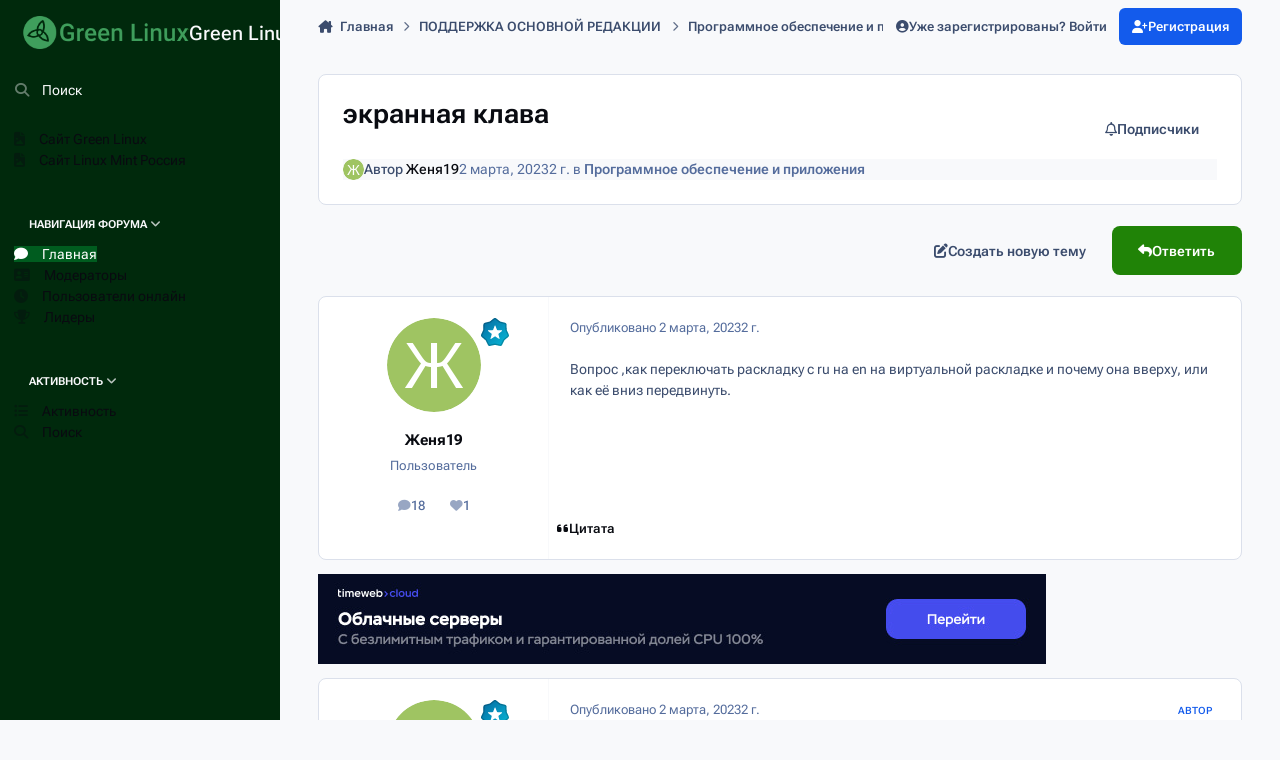

--- FILE ---
content_type: text/html;charset=UTF-8
request_url: https://forum.linuxmint.su/topic/141-%D1%8D%D0%BA%D1%80%D0%B0%D0%BD%D0%BD%D0%B0%D1%8F-%D0%BA%D0%BB%D0%B0%D0%B2%D0%B0/
body_size: 21250
content:
<!DOCTYPE html>
<html lang="" dir="ltr" 

data-ips-path="/topic/141-экранная-клава/"
data-ips-scheme='system'
data-ips-scheme-active='system'
data-ips-scheme-default='system'
data-ips-theme="1"
data-ips-scheme-toggle="true"


    data-ips-guest


data-ips-theme-setting-change-scheme='1'
data-ips-theme-setting-link-panels='1'
data-ips-theme-setting-nav-bar-icons='0'
data-ips-theme-setting-mobile-icons-location='footer'
data-ips-theme-setting-mobile-footer-labels='1'
data-ips-theme-setting-sticky-sidebar='1'
data-ips-theme-setting-flip-sidebar='0'

data-ips-layout='side'



>
	<head data-ips-hook="head">
		<meta charset="utf-8">
		<title data-ips-hook="title">экранная клава - Программное обеспечение и приложения - Green Linux</title>
		
		
		
		

	
	<script>(() => document.documentElement.setAttribute('data-ips-scheme', (window.matchMedia('(prefers-color-scheme:dark)').matches) ? 'dark':'light'))();</script>

		


	<script>
		(() => {
			function getCookie(n) {
				let v = `; ${document.cookie}`, parts = v.split(`; ${n}=`);
				if (parts.length === 2) return parts.pop().split(';').shift();
			}
			
				const c = getCookie('ips4_cookie_consent');
				if(!c) return;
			
			const s = getCookie('ips4_scheme_preference');
			if(!s || s === document.documentElement.getAttribute("data-ips-scheme-active")) return;
			if(s === "system"){
				document.documentElement.setAttribute('data-ips-scheme',(window.matchMedia('(prefers-color-scheme:dark)').matches)?'dark':'light');
			} else {
				document.documentElement.setAttribute("data-ips-scheme",s);
			}
			document.documentElement.setAttribute("data-ips-scheme-active",s);
		})();
	</script>

		
		
		
		
		


	<!--!Font Awesome Free 6 by @fontawesome - https://fontawesome.com License - https://fontawesome.com/license/free Copyright 2024 Fonticons, Inc.-->
	<link rel='stylesheet' href='//forum.linuxmint.su/applications/core/interface/static/fontawesome/css/all.min.css?v=6.7.2'>



	<link rel='stylesheet' href='//forum.linuxmint.su/static/css/core_global_framework_framework.css?v=4e52a1ea3c1764832097'>

	<link rel='stylesheet' href='//forum.linuxmint.su/static/css/core_front_core.css?v=4e52a1ea3c1764832097'>

	<link rel='stylesheet' href='//forum.linuxmint.su/static/css/forums_front_forums.css?v=4e52a1ea3c1764832097'>

	<link rel='stylesheet' href='//forum.linuxmint.su/static/css/forums_front_topics.css?v=4e52a1ea3c1764832097'>


<!-- Content Config CSS Properties -->
<style id="contentOptionsCSS">
    :root {
        --i-embed-max-width: 500px;
        --i-embed-default-width: 500px;
        --i-embed-media-max-width: 100%;
    }
</style>



	
	
	<style id="themeVariables">
		
			:root{

--light__i-headerPrimary--ba-co: var(--i-base_3);
--light__i-headerPrimary--co: hsl(137 100% 15%);
--light__i-headerSecondary--ba-co: hsl(112 100% 25%);
--set__i-logo--he: 45;
--light__i-primary-button--ba-co: hsl(108 90% 27%);
--data-ips-theme-setting-flip-sidebar: 0;
--data-ips-theme-setting-sticky-sidebar: 1;
--set__i-sidebar-ui-logo--he: 76;
--light__i-navPanel--ba-co: hsl(137 100% 8%);
--light__i-navPanelLinkActive--ba-co: hsl(140 100% 18%);
--set__i-font-family: var(--i-font-family_roboto-flex);

}
		
	</style>

	
		<style id="themeCustomCSS">
			
		</style>
	

	


		



	<meta name="viewport" content="width=device-width, initial-scale=1, viewport-fit=cover">
	<meta name="apple-mobile-web-app-status-bar-style" content="black-translucent">
	
	
	
		<meta name="twitter:card" content="summary_large_image">
	
	
	
		
			
				
					<meta property="og:title" content="экранная клава">
				
			
		
	
		
			
				
					<meta property="og:type" content="website">
				
			
		
	
		
			
				
					<meta property="og:url" content="https://forum.linuxmint.su/topic/141-%D1%8D%D0%BA%D1%80%D0%B0%D0%BD%D0%BD%D0%B0%D1%8F-%D0%BA%D0%BB%D0%B0%D0%B2%D0%B0/">
				
			
		
	
		
			
				
					<meta name="description" content="Вопрос ,как переключать раскладку с ru на en на виртуальной раскладке и почему она вверху, или как её вниз передвинуть.">
				
			
		
	
		
			
				
					<meta property="og:description" content="Вопрос ,как переключать раскладку с ru на en на виртуальной раскладке и почему она вверху, или как её вниз передвинуть.">
				
			
		
	
		
			
				
					<meta property="og:updated_time" content="2023-03-02T21:27:03Z">
				
			
		
	
		
			
				
					<meta property="og:image" content="https://forum.linuxmint.su/uploads/monthly_2023_03/image.png.1122becbef2baf2fdc25115ad47d942b.png">
				
			
		
	
		
			
				
					<meta property="og:site_name" content="Green Linux">
				
			
		
	
		
			
				
			
		
	
	
		
			<link rel="canonical" href="https://forum.linuxmint.su/topic/141-%D1%8D%D0%BA%D1%80%D0%B0%D0%BD%D0%BD%D0%B0%D1%8F-%D0%BA%D0%BB%D0%B0%D0%B2%D0%B0/">
		
	
	
	
	
	
	<link rel="manifest" href="https://forum.linuxmint.su/manifest.webmanifest/">
	
		<meta name="theme-color" content="#6aa84f">
	
	

	
	
		
	
		
	
		
	
		
	
		
	
		
	
		
	
		
	
		
	
		
	
		
	
		
	
		
	
		
	
		
	
		
	
		
	
		
	
		
	
		
	
		
	
		
	
		
	
		
			<link rel="apple-touch-icon" href="https://forum.linuxmint.su/uploads/monthly_2022_05/apple-touch-icon-180x180.png?v=1710600035">
		
	

	
	
		<meta name="apple-mobile-web-app-capable" content="yes">
		<meta name="mobile-web-app-capable" content="yes">
		
			
		
			
				
				
				<link rel="apple-touch-startup-image" media="screen and (device-width: 320px) and (device-height: 568px) and (-webkit-device-pixel-ratio: 2) and (orientation: landscape)" href="https://forum.linuxmint.su/uploads/monthly_2022_05/apple-startup-1136x640.png?v=1710600035">
			
		
			
				
				
				<link rel="apple-touch-startup-image" media="screen and (device-width: 375px) and (device-height: 812px) and (-webkit-device-pixel-ratio: 3) and (orientation: landscape)" href="https://forum.linuxmint.su/uploads/monthly_2022_05/apple-startup-2436x1125.png?v=1710600035">
			
		
			
				
				
				<link rel="apple-touch-startup-image" media="screen and (device-width: 414px) and (device-height: 896px) and (-webkit-device-pixel-ratio: 2) and (orientation: landscape)" href="https://forum.linuxmint.su/uploads/monthly_2022_05/apple-startup-1792x828.png?v=1710600035">
			
		
			
				
				
				<link rel="apple-touch-startup-image" media="screen and (device-width: 414px) and (device-height: 896px) and (-webkit-device-pixel-ratio: 2) and (orientation: portrait)" href="https://forum.linuxmint.su/uploads/monthly_2022_05/apple-startup-828x1792.png?v=1710600035">
			
		
			
				
				
				<link rel="apple-touch-startup-image" media="screen and (device-width: 375px) and (device-height: 667px) and (-webkit-device-pixel-ratio: 2) and (orientation: landscape)" href="https://forum.linuxmint.su/uploads/monthly_2022_05/apple-startup-1334x750.png?v=1710600035">
			
		
			
				
				
				<link rel="apple-touch-startup-image" media="screen and (device-width: 414px) and (device-height: 896px) and (-webkit-device-pixel-ratio: 3) and (orientation: portrait)" href="https://forum.linuxmint.su/uploads/monthly_2022_05/apple-startup-1242x2688.png?v=1710600035">
			
		
			
				
				
				<link rel="apple-touch-startup-image" media="screen and (device-width: 414px) and (device-height: 736px) and (-webkit-device-pixel-ratio: 3) and (orientation: landscape)" href="https://forum.linuxmint.su/uploads/monthly_2022_05/apple-startup-2208x1242.png?v=1710600035">
			
		
			
				
				
				<link rel="apple-touch-startup-image" media="screen and (device-width: 375px) and (device-height: 812px) and (-webkit-device-pixel-ratio: 3) and (orientation: portrait)" href="https://forum.linuxmint.su/uploads/monthly_2022_05/apple-startup-1125x2436.png?v=1710600035">
			
		
			
				
				
				<link rel="apple-touch-startup-image" media="screen and (device-width: 414px) and (device-height: 736px) and (-webkit-device-pixel-ratio: 3) and (orientation: portrait)" href="https://forum.linuxmint.su/uploads/monthly_2022_05/apple-startup-1242x2208.png?v=1710600035">
			
		
			
				
				
				<link rel="apple-touch-startup-image" media="screen and (device-width: 1024px) and (device-height: 1366px) and (-webkit-device-pixel-ratio: 2) and (orientation: landscape)" href="https://forum.linuxmint.su/uploads/monthly_2022_05/apple-startup-2732x2048.png?v=1710600035">
			
		
			
				
				
				<link rel="apple-touch-startup-image" media="screen and (device-width: 414px) and (device-height: 896px) and (-webkit-device-pixel-ratio: 3) and (orientation: landscape)" href="https://forum.linuxmint.su/uploads/monthly_2022_05/apple-startup-2688x1242.png?v=1710600035">
			
		
			
				
				
				<link rel="apple-touch-startup-image" media="screen and (device-width: 834px) and (device-height: 1112px) and (-webkit-device-pixel-ratio: 2) and (orientation: landscape)" href="https://forum.linuxmint.su/uploads/monthly_2022_05/apple-startup-2224x1668.png?v=1710600035">
			
		
			
				
				
				<link rel="apple-touch-startup-image" media="screen and (device-width: 375px) and (device-height: 667px) and (-webkit-device-pixel-ratio: 2) and (orientation: portrait)" href="https://forum.linuxmint.su/uploads/monthly_2022_05/apple-startup-750x1334.png?v=1710600035">
			
		
			
				
				
				<link rel="apple-touch-startup-image" media="screen and (device-width: 1024px) and (device-height: 1366px) and (-webkit-device-pixel-ratio: 2) and (orientation: portrait)" href="https://forum.linuxmint.su/uploads/monthly_2022_05/apple-startup-2048x2732.png?v=1710600035">
			
		
			
				
				
				<link rel="apple-touch-startup-image" media="screen and (device-width: 834px) and (device-height: 1194px) and (-webkit-device-pixel-ratio: 2) and (orientation: landscape)" href="https://forum.linuxmint.su/uploads/monthly_2022_05/apple-startup-2388x1668.png?v=1710600035">
			
		
			
				
				
				<link rel="apple-touch-startup-image" media="screen and (device-width: 834px) and (device-height: 1112px) and (-webkit-device-pixel-ratio: 2) and (orientation: portrait)" href="https://forum.linuxmint.su/uploads/monthly_2022_05/apple-startup-1668x2224.png?v=1710600035">
			
		
			
				
				
				<link rel="apple-touch-startup-image" media="screen and (device-width: 320px) and (device-height: 568px) and (-webkit-device-pixel-ratio: 2) and (orientation: portrait)" href="https://forum.linuxmint.su/uploads/monthly_2022_05/apple-startup-640x1136.png?v=1710600035">
			
		
			
				
				
				<link rel="apple-touch-startup-image" media="screen and (device-width: 834px) and (device-height: 1194px) and (-webkit-device-pixel-ratio: 2) and (orientation: portrait)" href="https://forum.linuxmint.su/uploads/monthly_2022_05/apple-startup-1668x2388.png?v=1710600035">
			
		
			
				
				
				<link rel="apple-touch-startup-image" media="screen and (device-width: 768px) and (device-height: 1024px) and (-webkit-device-pixel-ratio: 2) and (orientation: landscape)" href="https://forum.linuxmint.su/uploads/monthly_2022_05/apple-startup-2048x1536.png?v=1710600035">
			
		
			
				
				
				<link rel="apple-touch-startup-image" media="screen and (device-width: 768px) and (device-height: 1024px) and (-webkit-device-pixel-ratio: 2) and (orientation: portrait)" href="https://forum.linuxmint.su/uploads/monthly_2022_05/apple-startup-1536x2048.png?v=1710600035">
			
		
			
				
				
				<link rel="apple-touch-startup-image" media="screen and (device-width: 1180px) and (device-height: 820px) and (-webkit-device-pixel-ratio: 2) and (orientation: landscape)" href="https://forum.linuxmint.su/uploads/monthly_2022_05/apple-startup-2360x1640.png?v=1710600035">
			
		
			
				
				
				<link rel="apple-touch-startup-image" media="screen and (device-width: 1180px) and (device-height: 820px) and (-webkit-device-pixel-ratio: 2) and (orientation: portrait)" href="https://forum.linuxmint.su/uploads/monthly_2022_05/apple-startup-1640x2360.png?v=1710600035">
			
		
			
				
				
				<link rel="apple-touch-startup-image" media="screen and (device-width: 1080px) and (device-height: 810px) and (-webkit-device-pixel-ratio: 2) and (orientation: landscape)" href="https://forum.linuxmint.su/uploads/monthly_2022_05/apple-startup-2160x1620.png?v=1710600035">
			
		
			
				
				
				<link rel="apple-touch-startup-image" media="screen and (device-width: 1080px) and (device-height: 810px) and (-webkit-device-pixel-ratio: 2) and (orientation: portrait)" href="https://forum.linuxmint.su/uploads/monthly_2022_05/apple-startup-1620x2160.png?v=1710600035">
			
		
			
				
				
				<link rel="apple-touch-startup-image" media="screen and (device-width: 428px) and (device-height: 926px) and (-webkit-device-pixel-ratio: 3) and (orientation: landscape)" href="https://forum.linuxmint.su/uploads/monthly_2022_05/apple-startup-2778x1284.png?v=1710600035">
			
		
			
				
				
				<link rel="apple-touch-startup-image" media="screen and (device-width: 428px) and (device-height: 926px) and (-webkit-device-pixel-ratio: 3) and (orientation: portrait)" href="https://forum.linuxmint.su/uploads/monthly_2022_05/apple-startup-1284x2778.png?v=1710600035">
			
		
			
				
				
				<link rel="apple-touch-startup-image" media="screen and (device-width: 390px) and (device-height: 844px) and (-webkit-device-pixel-ratio: 3) and (orientation: landscape)" href="https://forum.linuxmint.su/uploads/monthly_2022_05/apple-startup-2532x1170.png?v=1710600035">
			
		
			
				
				
				<link rel="apple-touch-startup-image" media="screen and (device-width: 390px) and (device-height: 844px) and (-webkit-device-pixel-ratio: 3) and (orientation: portrait)" href="https://forum.linuxmint.su/uploads/monthly_2022_05/apple-startup-1170x2532.png?v=1710600035">
			
		
			
				
				
				<link rel="apple-touch-startup-image" media="screen and (device-width: 360px) and (device-height: 780px) and (-webkit-device-pixel-ratio: 3) and (orientation: landscape)" href="https://forum.linuxmint.su/uploads/monthly_2022_05/apple-startup-2340x1080.png?v=1710600035">
			
		
	


		

	
	<link rel='icon' href='https://forum.linuxmint.su/uploads/monthly_2022_05/favicon.png' type="image/png">

	</head>
	<body data-ips-hook="body" class="ipsApp ipsApp_front " data-contentClass="IPS\forums\Topic" data-controller="core.front.core.app" data-pageApp="forums" data-pageLocation="front" data-pageModule="forums" data-pageController="topic" data-id="141" >
		<a href="#ipsLayout__main" class="ipsSkipToContent">Перейти к содержанию</a>
		
		
		

<i-pull-to-refresh aria-hidden="true">
	<div class="iPullToRefresh"></div>
</i-pull-to-refresh>
		


		
<!-- Yandex.Metrika counter -->
<script type="text/javascript" >
   (function(m,e,t,r,i,k,a){m[i]=m[i]||function(){(m[i].a=m[i].a||[]).push(arguments)};
   m[i].l=1*new Date();k=e.createElement(t),a=e.getElementsByTagName(t)[0],k.async=1,k.src=r,a.parentNode.insertBefore(k,a)})
   (window, document, "script", "https://mc.yandex.ru/metrika/tag.js", "ym");

   ym(88125577, "init", {
        clickmap:true,
        trackLinks:true,
        accurateTrackBounce:true,
        webvisor:true
   });
</script>
<noscript><div><img src="https://mc.yandex.ru/watch/88125577" style="position:absolute; left:-9999px;" alt="" /></div></noscript>
<!-- /Yandex.Metrika counter -->
		<div class="ipsLayout" id="ipsLayout" data-ips-hook="layout">
			
				
					
<div class="ipsNavPanel" data-ips-hook="navigationPanel">
	
<a href="https://forum.linuxmint.su/" data-ips-hook="logo" class="ipsLogo ipsLogo--side" accesskey="1">
	
		

    
    
    
    <picture class='ipsLogo__image ipsLogo__image--light'>
        <source srcset="[data-uri]" media="(max-width: 979px)">
        <img src="https://forum.linuxmint.su/uploads/monthly_2024_02/GL_512x100_green-1(1).png.dcf5733f72a31cb109dd7a896d9ce59c.png"   alt='Green Linux' data-ips-theme-image='logo-light'>
    </picture>

		

	
  	<div class="ipsLogo__text">
		<span class="ipsLogo__name" data-ips-theme-text="set__i-logo-text">Green Linux</span>
		
			<span class="ipsLogo__slogan" data-ips-theme-text="set__i-logo-slogan"></span>
		
	</div>
</a>
	<nav class="ipsNavPanel__scroll" data-controller="core.front.core.navigationPanel">
		
<ul class="ipsNavPanel__nav" data-ips-hook="navigationColumn">
	
		<li>
			
			<div>
				<button class="ipsNavPanel__search" popovertarget="ipsSearchDialog" type="button"><span class="ipsNavPanel__icon" aria-hidden="true"><i class="fa-ips fa-ips--nav-panel"></i></span>Поиск</button>
			</div>
		</li>
	
	

	
		
		
		<li  data-navapp="core" data-ips-hook="navColumnItem">
			
			
				
					<a href="https://greenlinux.ru" target="_blank"  rel="noopener"  data-navitem-id="40">
						<span class="ipsNavPanel__icon" aria-hidden="true">
							
								<i class="fa-solid" style="--icon:'\f1c5'"></i>
							
						</span>
						<span>Сайт Green Linux</span>
					</a>
				
			
		</li>
	

	
		
		
		<li  data-navapp="core" data-ips-hook="navColumnItem">
			
			
				
					<a href="https://linuxmint.su" target="_blank"  rel="noopener"  data-navitem-id="39">
						<span class="ipsNavPanel__icon" aria-hidden="true">
							
								<i class="fa-solid" style="--icon:'\f1c5'"></i>
							
						</span>
						<span>Сайт Linux Mint Россия</span>
					</a>
				
			
		</li>
	

	
		
		
			
		
		<li aria-current="page"  data-navapp="core" data-ips-hook="navColumnItem">
			
			
				
					<button class="" aria-expanded="true"  aria-controls="elNavSecondary_1" data-ipscontrols type="button" data-action="collapseLinks">
						<span class="ipsNavPanel__icon" aria-hidden="true">
							
								<i class="fa-solid" style="--icon:'\f1c5'"></i>
							
						</span>
						<span>Навигация форума</span>
						<i class="fa-solid fa-angle-down ipsNavPanel__toggle-list"></i>
					</button>
					<ul id="elNavSecondary_1" data-ips-hidden-animation="slide-fade" data-ips-hidden-event="ips:toggleSidePanelNav"  data-id="1">
						

	

	
		
		
			
		
		<li aria-current="page"  data-navapp="forums" data-ips-hook="navColumnItem">
			
			
				
					<a href="https://forum.linuxmint.su"  data-navitem-id="10">
						<span class="ipsNavPanel__icon" aria-hidden="true">
							
								<i class="fa-solid" style="--icon:'\f075'"></i>
							
						</span>
						<span>Главная</span>
					</a>
				
			
		</li>
	

	

	
		
		
		<li  data-navapp="core" data-ips-hook="navColumnItem">
			
			
				
					<a href="https://forum.linuxmint.su/staff/"  data-navitem-id="35">
						<span class="ipsNavPanel__icon" aria-hidden="true">
							
								<i class="fa-solid" style="--icon:'\f2bb'"></i>
							
						</span>
						<span>Модераторы</span>
					</a>
				
			
		</li>
	

	
		
		
		<li  data-navapp="core" data-ips-hook="navColumnItem">
			
			
				
					<a href="https://forum.linuxmint.su/online/"  data-navitem-id="36">
						<span class="ipsNavPanel__icon" aria-hidden="true">
							
								<i class="fa-solid" style="--icon:'\f017'"></i>
							
						</span>
						<span>Пользователи онлайн</span>
					</a>
				
			
		</li>
	

	
		
		
		<li  data-navapp="core" data-ips-hook="navColumnItem">
			
			
				
					<a href="https://forum.linuxmint.su/leaderboard/"  data-navitem-id="37">
						<span class="ipsNavPanel__icon" aria-hidden="true">
							
								<i class="fa-solid" style="--icon:'\f091'"></i>
							
						</span>
						<span>Лидеры</span>
					</a>
				
			
		</li>
	

					</ul>
				
			
		</li>
	

	
		
		
		<li  data-navapp="core" data-ips-hook="navColumnItem">
			
			
				
					<button class="" aria-expanded="true"  aria-controls="elNavSecondary_2" data-ipscontrols type="button" data-action="collapseLinks">
						<span class="ipsNavPanel__icon" aria-hidden="true">
							
								<i class="fa-solid" style="--icon:'\f1c5'"></i>
							
						</span>
						<span>Активность</span>
						<i class="fa-solid fa-angle-down ipsNavPanel__toggle-list"></i>
					</button>
					<ul id="elNavSecondary_2" data-ips-hidden-animation="slide-fade" data-ips-hidden-event="ips:toggleSidePanelNav"  data-id="2">
						

	
		
		
		<li  data-navapp="core" data-ips-hook="navColumnItem">
			
			
				
					<a href="https://forum.linuxmint.su/discover/"  data-navitem-id="4">
						<span class="ipsNavPanel__icon" aria-hidden="true">
							
								<i class="fa-solid" style="--icon:'\f0ca'"></i>
							
						</span>
						<span>Активность</span>
					</a>
				
			
		</li>
	

	

	

	

	
		
		
		<li  data-navapp="core" data-ips-hook="navColumnItem">
			
			
				
					<a href="https://forum.linuxmint.su/search/"  data-navitem-id="8">
						<span class="ipsNavPanel__icon" aria-hidden="true">
							
								<i class="fa-solid" style="--icon:'\f002'"></i>
							
						</span>
						<span>Поиск</span>
					</a>
				
			
		</li>
	

					</ul>
				
			
		</li>
	

</ul>
	</nav>
</div>

<script>
	(() => {
		const pos = sessionStorage.getItem('navigationPanelScroll');
		if(!pos) return;
		document.querySelector('[data-controller="core.front.core.navigationPanel"]').scrollTop = pos;
	})();
</script>
				
			
			<div class="ipsLayout__app" data-ips-hook="app">
				
				<div data-ips-hook="mobileHeader" class="ipsMobileHeader ipsResponsive_header--mobile">
					
<a href="https://forum.linuxmint.su/" data-ips-hook="logo" class="ipsLogo ipsLogo--mobile" accesskey="1">
	
		

		

	
  	<div class="ipsLogo__text">
		<span class="ipsLogo__name" data-ips-theme-text="set__i-logo-text">Green Linux</span>
		
			<span class="ipsLogo__slogan" data-ips-theme-text="set__i-logo-slogan"></span>
		
	</div>
</a>
					
<ul data-ips-hook="mobileNavHeader" class="ipsMobileNavIcons ipsResponsive_header--mobile">
	
		<li data-el="guest">
			<button type="button" class="ipsMobileNavIcons__button ipsMobileNavIcons__button--primary" aria-controls="ipsOffCanvas--guest" aria-expanded="false" data-ipscontrols>
				<span>Войти</span>
			</button>
		</li>
	
	
	
		
	
    
	
	
</ul>
				</div>
				
				


				
					
<nav class="ipsBreadcrumb ipsBreadcrumb--mobile ipsResponsive_header--mobile" aria-label="Breadcrumbs" >
	<ol itemscope itemtype="https://schema.org/BreadcrumbList" class="ipsBreadcrumb__list">
		<li itemprop="itemListElement" itemscope itemtype="https://schema.org/ListItem">
			<a title="Главная" href="https://forum.linuxmint.su/" itemprop="item">
				<i class="fa-solid fa-house-chimney"></i> <span itemprop="name">Главная</span>
			</a>
			<meta itemprop="position" content="1">
		</li>
		
		
		
			
				<li itemprop="itemListElement" itemscope itemtype="https://schema.org/ListItem">
					<a href="https://forum.linuxmint.su/forum/7-%D0%BF%D0%BE%D0%B4%D0%B4%D0%B5%D1%80%D0%B6%D0%BA%D0%B0-%D0%BE%D1%81%D0%BD%D0%BE%D0%B2%D0%BD%D0%BE%D0%B9-%D1%80%D0%B5%D0%B4%D0%B0%D0%BA%D1%86%D0%B8%D0%B8/" itemprop="item">
						<span itemprop="name">ПОДДЕРЖКА ОСНОВНОЙ РЕДАКЦИИ </span>
					</a>
					<meta itemprop="position" content="2">
				</li>
			
			
		
			
				<li itemprop="itemListElement" itemscope itemtype="https://schema.org/ListItem">
					<a href="https://forum.linuxmint.su/forum/10-%D0%BF%D1%80%D0%BE%D0%B3%D1%80%D0%B0%D0%BC%D0%BC%D0%BD%D0%BE%D0%B5-%D0%BE%D0%B1%D0%B5%D1%81%D0%BF%D0%B5%D1%87%D0%B5%D0%BD%D0%B8%D0%B5-%D0%B8-%D0%BF%D1%80%D0%B8%D0%BB%D0%BE%D0%B6%D0%B5%D0%BD%D0%B8%D1%8F/" itemprop="item">
						<span itemprop="name">Программное обеспечение и приложения </span>
					</a>
					<meta itemprop="position" content="3">
				</li>
			
			
		
			
				<li aria-current="location" itemprop="itemListElement" itemscope itemtype="https://schema.org/ListItem">
					<span itemprop="name">экранная клава</span>
					<meta itemprop="position" content="4">
				</li>
			
			
		
	</ol>
	<ul class="ipsBreadcrumb__feed" data-ips-hook="feed">
		
		<li >
			<a data-action="defaultStream" href="https://forum.linuxmint.su/discover/" ><i class="fa-regular fa-file-lines"></i> <span data-role="defaultStreamName">Активность</span></a>
		</li>
	</ul>
</nav>
				
				
					
						<div class="ipsNavPanelBreadcrumbs ipsResponsive_header--desktop" data-ips-hook="navPanelBreadcrumbs">
							<div class="ipsWidth ipsHeader__align">
								
<nav class="ipsBreadcrumb ipsBreadcrumb--top " aria-label="Breadcrumbs" >
	<ol itemscope itemtype="https://schema.org/BreadcrumbList" class="ipsBreadcrumb__list">
		<li itemprop="itemListElement" itemscope itemtype="https://schema.org/ListItem">
			<a title="Главная" href="https://forum.linuxmint.su/" itemprop="item">
				<i class="fa-solid fa-house-chimney"></i> <span itemprop="name">Главная</span>
			</a>
			<meta itemprop="position" content="1">
		</li>
		
		
		
			
				<li itemprop="itemListElement" itemscope itemtype="https://schema.org/ListItem">
					<a href="https://forum.linuxmint.su/forum/7-%D0%BF%D0%BE%D0%B4%D0%B4%D0%B5%D1%80%D0%B6%D0%BA%D0%B0-%D0%BE%D1%81%D0%BD%D0%BE%D0%B2%D0%BD%D0%BE%D0%B9-%D1%80%D0%B5%D0%B4%D0%B0%D0%BA%D1%86%D0%B8%D0%B8/" itemprop="item">
						<span itemprop="name">ПОДДЕРЖКА ОСНОВНОЙ РЕДАКЦИИ </span>
					</a>
					<meta itemprop="position" content="2">
				</li>
			
			
		
			
				<li itemprop="itemListElement" itemscope itemtype="https://schema.org/ListItem">
					<a href="https://forum.linuxmint.su/forum/10-%D0%BF%D1%80%D0%BE%D0%B3%D1%80%D0%B0%D0%BC%D0%BC%D0%BD%D0%BE%D0%B5-%D0%BE%D0%B1%D0%B5%D1%81%D0%BF%D0%B5%D1%87%D0%B5%D0%BD%D0%B8%D0%B5-%D0%B8-%D0%BF%D1%80%D0%B8%D0%BB%D0%BE%D0%B6%D0%B5%D0%BD%D0%B8%D1%8F/" itemprop="item">
						<span itemprop="name">Программное обеспечение и приложения </span>
					</a>
					<meta itemprop="position" content="3">
				</li>
			
			
		
			
				<li aria-current="location" itemprop="itemListElement" itemscope itemtype="https://schema.org/ListItem">
					<span itemprop="name">экранная клава</span>
					<meta itemprop="position" content="4">
				</li>
			
			
		
	</ol>
	<ul class="ipsBreadcrumb__feed" data-ips-hook="feed">
		
		<li >
			<a data-action="defaultStream" href="https://forum.linuxmint.su/discover/" ><i class="fa-regular fa-file-lines"></i> <span data-role="defaultStreamName">Активность</span></a>
		</li>
	</ul>
</nav>
								

	<ul id="elUserNav" data-ips-hook="userBarGuest" class="ipsUserNav ipsUserNav--guest">
        
		
        
        
        
            
            <li id="elSignInLink" data-el="sign-in">
                <button type="button" id="elUserSignIn" popovertarget="elUserSignIn_menu" class="ipsUserNav__link">
                	<i class="fa-solid fa-circle-user"></i>
                	<span class="ipsUserNav__text">Уже зарегистрированы? Войти</span>
                </button>                
                
<i-dropdown popover id="elUserSignIn_menu">
	<div class="iDropdown">
		<form accept-charset='utf-8' method='post' action='https://forum.linuxmint.su/login/'>
			<input type="hidden" name="csrfKey" value="67a964121c64ac7a7773f42ca84f041d">
			<input type="hidden" name="ref" value="aHR0cHM6Ly9mb3J1bS5saW51eG1pbnQuc3UvdG9waWMvMTQxLSVEMSU4RCVEMCVCQSVEMSU4MCVEMCVCMCVEMCVCRCVEMCVCRCVEMCVCMCVEMSU4Ri0lRDAlQkElRDAlQkIlRDAlQjAlRDAlQjIlRDAlQjAv">
			<div data-role="loginForm">
				
				
				
					<div class='ipsColumns ipsColumns--lines'>
						<div class='ipsColumns__primary' id='elUserSignIn_internal'>
							
<div class="">
	<h4 class="ipsTitle ipsTitle--h3 i-padding_2 i-padding-bottom_0 i-color_hard">Войти</h4>
	<ul class='ipsForm ipsForm--vertical ipsForm--login-popup'>
		<li class="ipsFieldRow ipsFieldRow--noLabel ipsFieldRow--fullWidth">
			<label class="ipsFieldRow__label" for="login_popup_email">Email адрес</label>
			<div class="ipsFieldRow__content">
                <input type="email" class='ipsInput ipsInput--text' placeholder="Email адрес" name="auth" autocomplete="email" id='login_popup_email'>
			</div>
		</li>
		<li class="ipsFieldRow ipsFieldRow--noLabel ipsFieldRow--fullWidth">
			<label class="ipsFieldRow__label" for="login_popup_password">Пароль</label>
			<div class="ipsFieldRow__content">
				<input type="password" class='ipsInput ipsInput--text' placeholder="Пароль" name="password" autocomplete="current-password" id='login_popup_password'>
			</div>
		</li>
		<li class="ipsFieldRow ipsFieldRow--checkbox">
			<input type="checkbox" name="remember_me" id="remember_me_checkbox_popup" value="1" checked class="ipsInput ipsInput--toggle">
			<div class="ipsFieldRow__content">
				<label class="ipsFieldRow__label" for="remember_me_checkbox_popup">Запомнить</label>
				<div class="ipsFieldRow__desc">Не рекомендуется для компьютеров с общим доступом</div>
			</div>
		</li>
		<li class="ipsSubmitRow">
			<button type="submit" name="_processLogin" value="usernamepassword" class="ipsButton ipsButton--primary i-width_100p">Войти</button>
			
				<p class="i-color_soft i-link-color_inherit i-font-weight_500 i-font-size_-1 i-margin-top_2">
					
						<a href='https://forum.linuxmint.su/lostpassword/' data-ipsDialog data-ipsDialog-title='Забыли пароль?'>
					
					Забыли пароль?</a>
				</p>
			
		</li>
	</ul>
</div>
						</div>
						<div class='ipsColumns__secondary i-basis_280'>
							<div id='elUserSignIn_external'>
								<p class='ipsTitle ipsTitle--h3 i-padding_2 i-padding-bottom_0 i-color_soft'>Или войти с помощью одного из сервисов</p>
								<div class='i-grid i-gap_2 i-padding_2'>
									
										<div>
											

<button type="submit" name="_processLogin" value="3" class='ipsSocial ipsSocial--google' style="background-color: #4285F4">
	
		<span class='ipsSocial__icon'>
			
				
					<svg xmlns="http://www.w3.org/2000/svg" viewBox="0 0 488 512"><path d="M488 261.8C488 403.3 391.1 504 248 504 110.8 504 0 393.2 0 256S110.8 8 248 8c66.8 0 123 24.5 166.3 64.9l-67.5 64.9C258.5 52.6 94.3 116.6 94.3 256c0 86.5 69.1 156.6 153.7 156.6 98.2 0 135-70.4 140.8-106.9H248v-85.3h236.1c2.3 12.7 3.9 24.9 3.9 41.4z"/></svg>
				
			
		</span>
		<span class='ipsSocial__text'>Войти с помощью Google</span>
	
</button>
										</div>
									
								</div>
							</div>
						</div>
					</div>
				
			</div>
		</form>
	</div>
</i-dropdown>
            </li>
            
        
		
			<li data-el="sign-up">
				
					<a href="https://forum.linuxmint.su/register/" class="ipsUserNav__link ipsUserNav__link--sign-up" data-ipsdialog data-ipsdialog-size="narrow" data-ipsdialog-title="Регистрация"  id="elRegisterButton">
						<i class="fa-solid fa-user-plus"></i>
						<span class="ipsUserNav__text">Регистрация</span>
					</a>
				
			</li>
		
		
	</ul>

							</div>
						</div>
					
				
				<main data-ips-hook="main" class="ipsLayout__main" id="ipsLayout__main" tabindex="-1">
					<div class="ipsWidth ipsWidth--main-content">
						<div class="ipsContentWrap">
							
							

							<div class="ipsLayout__columns">
								<section data-ips-hook="primaryColumn" class="ipsLayout__primary-column">
									
									
									
                                    
									

	





    
    

									




<!-- Start #ipsTopicView -->
<div class="ipsBlockSpacer" id="ipsTopicView" data-ips-topic-ui="traditional" data-ips-topic-first-page="true" data-ips-topic-comments="all">




<div class="ipsBox ipsBox--topicHeader ipsPull">
	<header class="ipsPageHeader">
		<div class="ipsPageHeader__row">
			<div data-ips-hook="header" class="ipsPageHeader__primary">
				<div class="ipsPageHeader__title">
					
						<h1 data-ips-hook="title">экранная клава</h1>
					
					<div data-ips-hook="badges" class="ipsBadges">
						
					</div>
				</div>
				
				
			</div>
			
				<ul data-ips-hook="topicHeaderButtons" class="ipsButtons">
					
						<li>

</li>
					
					
					<li>

<div data-followApp='forums' data-followArea='topic' data-followID='141' data-controller='core.front.core.followButton'>
	

	<a data-ips-hook="guest" href="https://forum.linuxmint.su/login/" rel="nofollow" class="ipsButton ipsButton--follow" data-role="followButton" data-ipstooltip title="Авторизация">
		<span>
			<i class="fa-regular fa-bell"></i>
			<span class="ipsButton__label">Подписчики</span>
		</span>
		
	</a>

</div></li>
				</ul>
			
		</div>
		
		
			<!-- PageHeader footer is only shown in traditional view -->
			<div class="ipsPageHeader__row ipsPageHeader__row--footer">
				<div class="ipsPageHeader__primary">
					<div class="ipsPhotoPanel ipsPhotoPanel--inline">
						


	<a data-ips-hook="userPhotoWithUrl" href="https://forum.linuxmint.su/profile/257-%D0%B6%D0%B5%D0%BD%D1%8F19/" rel="nofollow" data-ipshover data-ipshover-width="370" data-ipshover-target="https://forum.linuxmint.su/profile/257-%D0%B6%D0%B5%D0%BD%D1%8F19/?&amp;do=hovercard"  class="ipsUserPhoto ipsUserPhoto--fluid" title="Перейти в профиль Женя19" data-group="3" aria-hidden="true" tabindex="-1">
		<img src="data:image/svg+xml,%3Csvg%20xmlns%3D%22http%3A%2F%2Fwww.w3.org%2F2000%2Fsvg%22%20viewBox%3D%220%200%201024%201024%22%20style%3D%22background%3A%239fc462%22%3E%3Cg%3E%3Ctext%20text-anchor%3D%22middle%22%20dy%3D%22.35em%22%20x%3D%22512%22%20y%3D%22512%22%20fill%3D%22%23ffffff%22%20font-size%3D%22700%22%20font-family%3D%22-apple-system%2C%20BlinkMacSystemFont%2C%20Roboto%2C%20Helvetica%2C%20Arial%2C%20sans-serif%22%3E%D0%96%3C%2Ftext%3E%3C%2Fg%3E%3C%2Fsvg%3E" alt="Женя19" loading="lazy">
	</a>

						<div data-ips-hook="topicHeaderMetaData" class="ipsPhotoPanel__text">
							<div class="ipsPhotoPanel__primary">Автор 


<a href='https://forum.linuxmint.su/profile/257-%D0%B6%D0%B5%D0%BD%D1%8F19/' rel="nofollow" data-ipsHover data-ipsHover-width='370' data-ipsHover-target='https://forum.linuxmint.su/profile/257-%D0%B6%D0%B5%D0%BD%D1%8F19/?&amp;do=hovercard&amp;referrer=https%253A%252F%252Fforum.linuxmint.su%252Ftopic%252F141-%2525D1%25258D%2525D0%2525BA%2525D1%252580%2525D0%2525B0%2525D0%2525BD%2525D0%2525BD%2525D0%2525B0%2525D1%25258F-%2525D0%2525BA%2525D0%2525BB%2525D0%2525B0%2525D0%2525B2%2525D0%2525B0%252F' title="Перейти в профиль Женя19" class="ipsUsername" translate="no">Женя19</a></div>
							<div class="ipsPhotoPanel__secondary"><time datetime='2023-03-02T02:26:31Z' title='03/02/23 02:26' data-short='2 г.' class='ipsTime ipsTime--long'><span class='ipsTime__long'>2 марта, 2023</span><span class='ipsTime__short'>2 г.</span></time> в <a href="https://forum.linuxmint.su/forum/10-%D0%BF%D1%80%D0%BE%D0%B3%D1%80%D0%B0%D0%BC%D0%BC%D0%BD%D0%BE%D0%B5-%D0%BE%D0%B1%D0%B5%D1%81%D0%BF%D0%B5%D1%87%D0%B5%D0%BD%D0%B8%D0%B5-%D0%B8-%D0%BF%D1%80%D0%B8%D0%BB%D0%BE%D0%B6%D0%B5%D0%BD%D0%B8%D1%8F/" class="i-font-weight_600">Программное обеспечение и приложения</a></div>
						</div>
					</div>
				</div>
				
			</div>
		
	</header>

	

</div>

<!-- Large topic warnings -->






<!-- These can be hidden on traditional first page using <div data-ips-hide="traditional-first"> -->


<!-- Content messages -->









<div class="i-flex i-flex-wrap_wrap-reverse i-align-items_center i-gap_3">

	<!-- All replies / Helpful Replies: This isn't shown on the first page, due to data-ips-hide="traditional-first" -->
	

	<!-- Start new topic, Reply to topic: Shown on all views -->
	<ul data-ips-hook="topicMainButtons" class="i-flex_11 ipsButtons ipsButtons--main">
		<li>
			
		</li>
		
			<li>
				<a href="https://forum.linuxmint.su/forum/10-%D0%BF%D1%80%D0%BE%D0%B3%D1%80%D0%B0%D0%BC%D0%BC%D0%BD%D0%BE%D0%B5-%D0%BE%D0%B1%D0%B5%D1%81%D0%BF%D0%B5%D1%87%D0%B5%D0%BD%D0%B8%D0%B5-%D0%B8-%D0%BF%D1%80%D0%B8%D0%BB%D0%BE%D0%B6%D0%B5%D0%BD%D0%B8%D1%8F/?&amp;do=add" rel="nofollow" class="ipsButton ipsButton--text" title="Создать новую тему в этом форуме"><i class="fa-solid fa-pen-to-square"></i><span>Создать новую тему</span></a>
			</li>
		
		
			<li data-controller="forums.front.topic.reply">
				<a href="#replyForm" rel="nofollow" class="ipsButton ipsButton--primary" data-action="replyToTopic"><i class="fa-solid fa-reply"></i><span>Ответить</span></a>
			</li>
		
	</ul>
</div>





<section data-controller='core.front.core.recommendedComments' data-url='https://forum.linuxmint.su/topic/141-%D1%8D%D0%BA%D1%80%D0%B0%D0%BD%D0%BD%D0%B0%D1%8F-%D0%BA%D0%BB%D0%B0%D0%B2%D0%B0/?&amp;recommended=comments' class='ipsBox ipsBox--featuredComments ipsRecommendedComments ipsHide'>
	<div data-role="recommendedComments">
		<header class='ipsBox__header'>
			<h2>Рекомендуемые сообщения</h2>
			

<div class='ipsCarouselNav ' data-ipscarousel='topic-featured-posts' >
	<button class='ipsCarouselNav__button' data-carousel-arrow='prev'><span class="ipsInvisible">Предыдущий слайд карусели</span><i class='fa-ips' aria-hidden='true'></i></button>
	<button class='ipsCarouselNav__button' data-carousel-arrow='next'><span class="ipsInvisible">Следующий слайд карусели</span><i class='fa-ips' aria-hidden='true'></i></button>
</div>
		</header>
		
	</div>
</section>

<div id="comments" data-controller="core.front.core.commentFeed,forums.front.topic.view, core.front.core.ignoredComments" data-autopoll data-baseurl="https://forum.linuxmint.su/topic/141-%D1%8D%D0%BA%D1%80%D0%B0%D0%BD%D0%BD%D0%B0%D1%8F-%D0%BA%D0%BB%D0%B0%D0%B2%D0%B0/" data-lastpage data-feedid="forums-ips_forums_topic-141" class="cTopic ipsBlockSpacer" data-follow-area-id="topic-141">

	<div data-ips-hook="topicPostFeed" id="elPostFeed" class="ipsEntries ipsPull ipsEntries--topic" data-role="commentFeed" data-controller="core.front.core.moderation" >

		
		<form action="https://forum.linuxmint.su/topic/141-%D1%8D%D0%BA%D1%80%D0%B0%D0%BD%D0%BD%D0%B0%D1%8F-%D0%BA%D0%BB%D0%B0%D0%B2%D0%B0/?&amp;csrfKey=67a964121c64ac7a7773f42ca84f041d&amp;do=multimodComment" method="post" data-ipspageaction data-role="moderationTools">
			
			
				

					

					
					



<a id="findComment-824"></a>
<div id="comment-824"></div>
<article data-ips-hook="postWrapper" id="elComment_824" class="
		ipsEntry js-ipsEntry  ipsEntry--post 
        
        
        
        
        
		"   data-ips-first-post>
	
		<aside data-ips-hook="topicAuthorColumn" class="ipsEntry__author-column">
			
			<div data-ips-hook="postUserPhoto" class="ipsAvatarStack">
				


	<a data-ips-hook="userPhotoWithUrl" href="https://forum.linuxmint.su/profile/257-%D0%B6%D0%B5%D0%BD%D1%8F19/" rel="nofollow" data-ipshover data-ipshover-width="370" data-ipshover-target="https://forum.linuxmint.su/profile/257-%D0%B6%D0%B5%D0%BD%D1%8F19/?&amp;do=hovercard"  class="ipsUserPhoto ipsUserPhoto--fluid" title="Перейти в профиль Женя19" data-group="3" aria-hidden="true" tabindex="-1">
		<img src="data:image/svg+xml,%3Csvg%20xmlns%3D%22http%3A%2F%2Fwww.w3.org%2F2000%2Fsvg%22%20viewBox%3D%220%200%201024%201024%22%20style%3D%22background%3A%239fc462%22%3E%3Cg%3E%3Ctext%20text-anchor%3D%22middle%22%20dy%3D%22.35em%22%20x%3D%22512%22%20y%3D%22512%22%20fill%3D%22%23ffffff%22%20font-size%3D%22700%22%20font-family%3D%22-apple-system%2C%20BlinkMacSystemFont%2C%20Roboto%2C%20Helvetica%2C%20Arial%2C%20sans-serif%22%3E%D0%96%3C%2Ftext%3E%3C%2Fg%3E%3C%2Fsvg%3E" alt="Женя19" loading="lazy">
	</a>

				
				
					
<img src='https://forum.linuxmint.su/uploads/monthly_2022_05/9_RisingStar.svg' loading="lazy" alt="Восходящая звезда" class="ipsAvatarStack__rank" data-ipsTooltip title="Звание: Восходящая звезда (3/6)">
								
			</div>
			<h3 data-ips-hook="postUsername" class="ipsEntry__username">
				
				


<a href='https://forum.linuxmint.su/profile/257-%D0%B6%D0%B5%D0%BD%D1%8F19/' rel="nofollow" data-ipsHover data-ipsHover-width='370' data-ipsHover-target='https://forum.linuxmint.su/profile/257-%D0%B6%D0%B5%D0%BD%D1%8F19/?&amp;do=hovercard&amp;referrer=https%253A%252F%252Fforum.linuxmint.su%252Ftopic%252F141-%2525D1%25258D%2525D0%2525BA%2525D1%252580%2525D0%2525B0%2525D0%2525BD%2525D0%2525BD%2525D0%2525B0%2525D1%25258F-%2525D0%2525BA%2525D0%2525BB%2525D0%2525B0%2525D0%2525B2%2525D0%2525B0%252F' title="Перейти в профиль Женя19" class="ipsUsername" translate="no">Женя19</a>
				
			</h3>
			
				<div data-ips-hook="postUserGroup" class="ipsEntry__group">
					
						Пользователь
					
				</div>
			
			
			
				<ul data-ips-hook="postUserStats" class="ipsEntry__authorStats ipsEntry__authorStats--minimal">
					<li data-i-el="posts">
						
							<a href="https://forum.linuxmint.su/profile/257-%D0%B6%D0%B5%D0%BD%D1%8F19/content/" rel="nofollow" title="Сообщения" data-ipstooltip>
								<i class="fa-solid fa-comment"></i>
								<span data-i-el="number">18</span>
								<span data-i-el="label">сообщения</span>
							</a>
						
					</li>
					
					
						<li data-ips-hook="postUserBadges" data-i-el="badges">
							<a href="https://forum.linuxmint.su/profile/257-%D0%B6%D0%B5%D0%BD%D1%8F19/badges/" data-action="badgeLog" title="Значки">
								<i class="fa-solid fa-award"></i>
								<span data-i-el="number">6</span>
								<span data-i-el="label">Значки</span>
							</a>
						</li>
					
					
						<li data-ips-hook="postUserReputation" data-i-el="reputation">
							
								<span>
									<i class="fa-solid fa-heart"></i>
									<span data-i-el="number">1</span>
									<span data-i-el="label">Репутация</span>
								</span>
							
						</li>
					
				</ul>
				<ul data-ips-hook="postUserCustomFields" class="ipsEntry__authorFields">
					

				</ul>
			
			
		</aside>
	
	
<aside data-ips-hook="topicAuthorColumn" class="ipsEntry__header" data-feedid="forums-ips_forums_topic-141">
	<div class="ipsEntry__header-align">

		<div class="ipsPhotoPanel">
			<!-- Avatar -->
			<div class="ipsAvatarStack" data-ips-hook="postUserPhoto">
				


	<a data-ips-hook="userPhotoWithUrl" href="https://forum.linuxmint.su/profile/257-%D0%B6%D0%B5%D0%BD%D1%8F19/" rel="nofollow" data-ipshover data-ipshover-width="370" data-ipshover-target="https://forum.linuxmint.su/profile/257-%D0%B6%D0%B5%D0%BD%D1%8F19/?&amp;do=hovercard"  class="ipsUserPhoto ipsUserPhoto--fluid" title="Перейти в профиль Женя19" data-group="3" aria-hidden="true" tabindex="-1">
		<img src="data:image/svg+xml,%3Csvg%20xmlns%3D%22http%3A%2F%2Fwww.w3.org%2F2000%2Fsvg%22%20viewBox%3D%220%200%201024%201024%22%20style%3D%22background%3A%239fc462%22%3E%3Cg%3E%3Ctext%20text-anchor%3D%22middle%22%20dy%3D%22.35em%22%20x%3D%22512%22%20y%3D%22512%22%20fill%3D%22%23ffffff%22%20font-size%3D%22700%22%20font-family%3D%22-apple-system%2C%20BlinkMacSystemFont%2C%20Roboto%2C%20Helvetica%2C%20Arial%2C%20sans-serif%22%3E%D0%96%3C%2Ftext%3E%3C%2Fg%3E%3C%2Fsvg%3E" alt="Женя19" loading="lazy">
	</a>

				
					
<img src='https://forum.linuxmint.su/uploads/monthly_2022_05/9_RisingStar.svg' loading="lazy" alt="Восходящая звезда" class="ipsAvatarStack__rank" data-ipsTooltip title="Звание: Восходящая звезда (3/6)">
				
				
			</div>
			<!-- Username -->
			<div class="ipsPhotoPanel__text">
				<h3 data-ips-hook="postUsername" class="ipsEntry__username">
					


<a href='https://forum.linuxmint.su/profile/257-%D0%B6%D0%B5%D0%BD%D1%8F19/' rel="nofollow" data-ipsHover data-ipsHover-width='370' data-ipsHover-target='https://forum.linuxmint.su/profile/257-%D0%B6%D0%B5%D0%BD%D1%8F19/?&amp;do=hovercard&amp;referrer=https%253A%252F%252Fforum.linuxmint.su%252Ftopic%252F141-%2525D1%25258D%2525D0%2525BA%2525D1%252580%2525D0%2525B0%2525D0%2525BD%2525D0%2525BD%2525D0%2525B0%2525D1%25258F-%2525D0%2525BA%2525D0%2525BB%2525D0%2525B0%2525D0%2525B2%2525D0%2525B0%252F' title="Перейти в профиль Женя19" class="ipsUsername" translate="no">Женя19</a>
					
						<span class="ipsEntry__group">
							
								Пользователь
							
						</span>
					
					
				</h3>
				<p class="ipsPhotoPanel__secondary">
					Опубликовано <time datetime='2023-03-02T02:26:31Z' title='03/02/23 02:26' data-short='2 г.' class='ipsTime ipsTime--long'><span class='ipsTime__long'>2 марта, 2023</span><span class='ipsTime__short'>2 г.</span></time>
				</p>
			</div>
		</div>

		<!-- Minimal badges -->
		<ul data-ips-hook="postBadgesSecondary" class="ipsBadges">
			
			
			
			
			
			
		</ul>

		

		

		
			<!-- Expand mini profile -->
			<button class="ipsEntry__topButton ipsEntry__topButton--profile" type="button" aria-controls="mini-profile-824" aria-expanded="false" data-ipscontrols data-ipscontrols-src="https://forum.linuxmint.su/?&amp;app=core&amp;module=system&amp;controller=ajax&amp;do=miniProfile&amp;authorId=257&amp;solvedCount=load" aria-label="Author stats" data-ipstooltip><i class="fa-solid fa-chevron-down" aria-hidden="true"></i></button>
		

        
<!-- Mini profile -->

	<div id='mini-profile-824' data-ips-hidden-animation="slide-fade" hidden class="ipsEntry__profile-row ipsLoading ipsLoading--small">
        
            <ul class='ipsEntry__profile'></ul>
        
	</div>

	</div>
</aside>
	

<div id="comment-824_wrap" data-controller="core.front.core.comment" data-feedid="forums-ips_forums_topic-141" data-commentapp="forums" data-commenttype="forums" data-commentid="824" data-quotedata="{&quot;userid&quot;:257,&quot;username&quot;:&quot;\u0416\u0435\u043d\u044f19&quot;,&quot;timestamp&quot;:1677723991,&quot;contentapp&quot;:&quot;forums&quot;,&quot;contenttype&quot;:&quot;forums&quot;,&quot;contentid&quot;:141,&quot;contentclass&quot;:&quot;forums_Topic&quot;,&quot;contentcommentid&quot;:824}" class="ipsEntry__content js-ipsEntry__content"   data-first-post="true" data-first-page="true" >
	<div class="ipsEntry__post">
		<div class="ipsEntry__meta">
			
				<span class="ipsEntry__date">Опубликовано <time datetime='2023-03-02T02:26:31Z' title='03/02/23 02:26' data-short='2 г.' class='ipsTime ipsTime--long'><span class='ipsTime__long'>2 марта, 2023</span><span class='ipsTime__short'>2 г.</span></time></span>
			
			<!-- Traditional badges -->
			<ul data-ips-hook="postBadges" class="ipsBadges">
				
				
				
				
                
				
			</ul>
			
			
		</div>
		

		

		

		<!-- Post content -->
		<div data-ips-hook="postContent" class="ipsRichText ipsRichText--user" data-role="commentContent" data-controller="core.front.core.lightboxedImages">

			
			

				<p>
	Вопрос ,как переключать раскладку с ru на en на виртуальной раскладке и почему она вверху, или как её вниз передвинуть.
</p>


			

			
		</div>

		

	</div>
	
		<div class="ipsEntry__footer">
			<menu data-ips-hook="postFooterControls" class="ipsEntry__controls" data-role="commentControls" data-controller="core.front.helpful.helpful">
				
					
						<li data-ipsquote-editor="topic_comment" data-ipsquote-target="#comment-824" class="ipsJS_show">
							<button class="ipsHide" data-action="multiQuoteComment" data-ipstooltip data-ipsquote-multiquote data-mqid="mq824" aria-label="Мультицитата"><i class="fa-solid fa-plus"></i></button>
						</li>
						<li data-ipsquote-editor="topic_comment" data-ipsquote-target="#comment-824" class="ipsJS_show">
							<a href="#" data-action="quoteComment" data-ipsquote-singlequote><i class="fa-solid fa-quote-left" aria-hidden="true"></i><span>Цитата</span></a>
						</li>
					
					
					
					
                    
				
				<li class="ipsHide" data-role="commentLoading">
					<span class="ipsLoading ipsLoading--tiny"></span>
				</li>
			</menu>
			
				

	<div data-controller='core.front.core.reaction' class='ipsReact '>	
		
			
			<div class='ipsReact_blurb ipsHide' data-role='reactionBlurb'>
				
			</div>
		
		
		
	</div>

			
		</div>
	
	
</div>
	
</article>

                    
                    
					
						<!-- If this is the first post in the traditional UI, show some of the extras/messages below it -->
						

						<!-- Show the All Replies / Most Helpful tabs -->
						
					
					
					

					
						<div data-ips-ad="topic_view">
							<a target="_new" href="https://timeweb.com/ru/?i=128193&a=221"><img style="border:0px;" src="https://wm.timeweb.ru/images/posters/728x90/728x90-5.jpg"></a>
						</div>
					
					
					
				

					

					
					



<a id="findComment-829"></a>
<div id="comment-829"></div>
<article data-ips-hook="postWrapper" id="elComment_829" class="
		ipsEntry js-ipsEntry  ipsEntry--post 
        
        
        
        
        
		"   >
	
		<aside data-ips-hook="topicAuthorColumn" class="ipsEntry__author-column">
			
			<div data-ips-hook="postUserPhoto" class="ipsAvatarStack">
				


	<a data-ips-hook="userPhotoWithUrl" href="https://forum.linuxmint.su/profile/257-%D0%B6%D0%B5%D0%BD%D1%8F19/" rel="nofollow" data-ipshover data-ipshover-width="370" data-ipshover-target="https://forum.linuxmint.su/profile/257-%D0%B6%D0%B5%D0%BD%D1%8F19/?&amp;do=hovercard"  class="ipsUserPhoto ipsUserPhoto--fluid" title="Перейти в профиль Женя19" data-group="3" aria-hidden="true" tabindex="-1">
		<img src="data:image/svg+xml,%3Csvg%20xmlns%3D%22http%3A%2F%2Fwww.w3.org%2F2000%2Fsvg%22%20viewBox%3D%220%200%201024%201024%22%20style%3D%22background%3A%239fc462%22%3E%3Cg%3E%3Ctext%20text-anchor%3D%22middle%22%20dy%3D%22.35em%22%20x%3D%22512%22%20y%3D%22512%22%20fill%3D%22%23ffffff%22%20font-size%3D%22700%22%20font-family%3D%22-apple-system%2C%20BlinkMacSystemFont%2C%20Roboto%2C%20Helvetica%2C%20Arial%2C%20sans-serif%22%3E%D0%96%3C%2Ftext%3E%3C%2Fg%3E%3C%2Fsvg%3E" alt="Женя19" loading="lazy">
	</a>

				
				
					
<img src='https://forum.linuxmint.su/uploads/monthly_2022_05/9_RisingStar.svg' loading="lazy" alt="Восходящая звезда" class="ipsAvatarStack__rank" data-ipsTooltip title="Звание: Восходящая звезда (3/6)">
								
			</div>
			<h3 data-ips-hook="postUsername" class="ipsEntry__username">
				
				


<a href='https://forum.linuxmint.su/profile/257-%D0%B6%D0%B5%D0%BD%D1%8F19/' rel="nofollow" data-ipsHover data-ipsHover-width='370' data-ipsHover-target='https://forum.linuxmint.su/profile/257-%D0%B6%D0%B5%D0%BD%D1%8F19/?&amp;do=hovercard&amp;referrer=https%253A%252F%252Fforum.linuxmint.su%252Ftopic%252F141-%2525D1%25258D%2525D0%2525BA%2525D1%252580%2525D0%2525B0%2525D0%2525BD%2525D0%2525BD%2525D0%2525B0%2525D1%25258F-%2525D0%2525BA%2525D0%2525BB%2525D0%2525B0%2525D0%2525B2%2525D0%2525B0%252F' title="Перейти в профиль Женя19" class="ipsUsername" translate="no">Женя19</a>
				
			</h3>
			
				<div data-ips-hook="postUserGroup" class="ipsEntry__group">
					
						Пользователь
					
				</div>
			
			
			
				<ul data-ips-hook="postUserStats" class="ipsEntry__authorStats ipsEntry__authorStats--minimal">
					<li data-i-el="posts">
						
							<a href="https://forum.linuxmint.su/profile/257-%D0%B6%D0%B5%D0%BD%D1%8F19/content/" rel="nofollow" title="Сообщения" data-ipstooltip>
								<i class="fa-solid fa-comment"></i>
								<span data-i-el="number">18</span>
								<span data-i-el="label">сообщения</span>
							</a>
						
					</li>
					
					
						<li data-ips-hook="postUserBadges" data-i-el="badges">
							<a href="https://forum.linuxmint.su/profile/257-%D0%B6%D0%B5%D0%BD%D1%8F19/badges/" data-action="badgeLog" title="Значки">
								<i class="fa-solid fa-award"></i>
								<span data-i-el="number">6</span>
								<span data-i-el="label">Значки</span>
							</a>
						</li>
					
					
						<li data-ips-hook="postUserReputation" data-i-el="reputation">
							
								<span>
									<i class="fa-solid fa-heart"></i>
									<span data-i-el="number">1</span>
									<span data-i-el="label">Репутация</span>
								</span>
							
						</li>
					
				</ul>
				<ul data-ips-hook="postUserCustomFields" class="ipsEntry__authorFields">
					

				</ul>
			
			
		</aside>
	
	
<aside data-ips-hook="topicAuthorColumn" class="ipsEntry__header" data-feedid="forums-ips_forums_topic-141">
	<div class="ipsEntry__header-align">

		<div class="ipsPhotoPanel">
			<!-- Avatar -->
			<div class="ipsAvatarStack" data-ips-hook="postUserPhoto">
				


	<a data-ips-hook="userPhotoWithUrl" href="https://forum.linuxmint.su/profile/257-%D0%B6%D0%B5%D0%BD%D1%8F19/" rel="nofollow" data-ipshover data-ipshover-width="370" data-ipshover-target="https://forum.linuxmint.su/profile/257-%D0%B6%D0%B5%D0%BD%D1%8F19/?&amp;do=hovercard"  class="ipsUserPhoto ipsUserPhoto--fluid" title="Перейти в профиль Женя19" data-group="3" aria-hidden="true" tabindex="-1">
		<img src="data:image/svg+xml,%3Csvg%20xmlns%3D%22http%3A%2F%2Fwww.w3.org%2F2000%2Fsvg%22%20viewBox%3D%220%200%201024%201024%22%20style%3D%22background%3A%239fc462%22%3E%3Cg%3E%3Ctext%20text-anchor%3D%22middle%22%20dy%3D%22.35em%22%20x%3D%22512%22%20y%3D%22512%22%20fill%3D%22%23ffffff%22%20font-size%3D%22700%22%20font-family%3D%22-apple-system%2C%20BlinkMacSystemFont%2C%20Roboto%2C%20Helvetica%2C%20Arial%2C%20sans-serif%22%3E%D0%96%3C%2Ftext%3E%3C%2Fg%3E%3C%2Fsvg%3E" alt="Женя19" loading="lazy">
	</a>

				
					
<img src='https://forum.linuxmint.su/uploads/monthly_2022_05/9_RisingStar.svg' loading="lazy" alt="Восходящая звезда" class="ipsAvatarStack__rank" data-ipsTooltip title="Звание: Восходящая звезда (3/6)">
				
				
			</div>
			<!-- Username -->
			<div class="ipsPhotoPanel__text">
				<h3 data-ips-hook="postUsername" class="ipsEntry__username">
					


<a href='https://forum.linuxmint.su/profile/257-%D0%B6%D0%B5%D0%BD%D1%8F19/' rel="nofollow" data-ipsHover data-ipsHover-width='370' data-ipsHover-target='https://forum.linuxmint.su/profile/257-%D0%B6%D0%B5%D0%BD%D1%8F19/?&amp;do=hovercard&amp;referrer=https%253A%252F%252Fforum.linuxmint.su%252Ftopic%252F141-%2525D1%25258D%2525D0%2525BA%2525D1%252580%2525D0%2525B0%2525D0%2525BD%2525D0%2525BD%2525D0%2525B0%2525D1%25258F-%2525D0%2525BA%2525D0%2525BB%2525D0%2525B0%2525D0%2525B2%2525D0%2525B0%252F' title="Перейти в профиль Женя19" class="ipsUsername" translate="no">Женя19</a>
					
						<span class="ipsEntry__group">
							
								Пользователь
							
						</span>
					
					
				</h3>
				<p class="ipsPhotoPanel__secondary">
					Опубликовано <time datetime='2023-03-02T21:27:03Z' title='03/02/23 21:27' data-short='2 г.' class='ipsTime ipsTime--long'><span class='ipsTime__long'>2 марта, 2023</span><span class='ipsTime__short'>2 г.</span></time>
				</p>
			</div>
		</div>

		<!-- Minimal badges -->
		<ul data-ips-hook="postBadgesSecondary" class="ipsBadges">
			
				<li><span class="ipsBadge ipsBadge--author">Автор</span></li>
			
			
			
			
			
			
		</ul>

		

		

		
			<!-- Expand mini profile -->
			<button class="ipsEntry__topButton ipsEntry__topButton--profile" type="button" aria-controls="mini-profile-829" aria-expanded="false" data-ipscontrols data-ipscontrols-src="https://forum.linuxmint.su/?&amp;app=core&amp;module=system&amp;controller=ajax&amp;do=miniProfile&amp;authorId=257&amp;solvedCount=load" aria-label="Author stats" data-ipstooltip><i class="fa-solid fa-chevron-down" aria-hidden="true"></i></button>
		

        
<!-- Mini profile -->

	<div id='mini-profile-829' data-ips-hidden-animation="slide-fade" hidden class="ipsEntry__profile-row ipsLoading ipsLoading--small">
        
            <ul class='ipsEntry__profile'></ul>
        
	</div>

	</div>
</aside>
	

<div id="comment-829_wrap" data-controller="core.front.core.comment" data-feedid="forums-ips_forums_topic-141" data-commentapp="forums" data-commenttype="forums" data-commentid="829" data-quotedata="{&quot;userid&quot;:257,&quot;username&quot;:&quot;\u0416\u0435\u043d\u044f19&quot;,&quot;timestamp&quot;:1677792423,&quot;contentapp&quot;:&quot;forums&quot;,&quot;contenttype&quot;:&quot;forums&quot;,&quot;contentid&quot;:141,&quot;contentclass&quot;:&quot;forums_Topic&quot;,&quot;contentcommentid&quot;:829}" class="ipsEntry__content js-ipsEntry__content"  >
	<div class="ipsEntry__post">
		<div class="ipsEntry__meta">
			
				<span class="ipsEntry__date">Опубликовано <time datetime='2023-03-02T21:27:03Z' title='03/02/23 21:27' data-short='2 г.' class='ipsTime ipsTime--long'><span class='ipsTime__long'>2 марта, 2023</span><span class='ipsTime__short'>2 г.</span></time></span>
			
			<!-- Traditional badges -->
			<ul data-ips-hook="postBadges" class="ipsBadges">
				
					<li><span class="ipsBadge ipsBadge--author">Автор</span></li>
				
				
				
				
                
				
			</ul>
			
			
		</div>
		

		

		

		<!-- Post content -->
		<div data-ips-hook="postContent" class="ipsRichText ipsRichText--user" data-role="commentContent" data-controller="core.front.core.lightboxedImages">

			
			

				<p>
	Здоров, так и не нашел как зайти в настройки виртуалки это раз ,она не отображается на панели это 2, пишу с onboard ,как установил она видима и переключается сразу без настроек , один из минусов это то что она поверх , которое нажатием в трее убирается.<a class="ipsAttachLink ipsAttachLink_image" href="https://forum.linuxmint.su/uploads/monthly_2023_03/image.png.1122becbef2baf2fdc25115ad47d942b.png" data-fileid="114" data-fileext="png" rel=""><img class="ipsImage ipsImage_thumbnailed" data-fileid="114" width="1000" alt="image.thumb.png.79ced335f74c6ccf379a6ac18fddd480.png" src="https://forum.linuxmint.su/uploads/monthly_2023_03/image.thumb.png.79ced335f74c6ccf379a6ac18fddd480.png" loading="lazy" height="560"></a>
</p>


			

			
		</div>

		

	</div>
	
		<div class="ipsEntry__footer">
			<menu data-ips-hook="postFooterControls" class="ipsEntry__controls" data-role="commentControls" data-controller="core.front.helpful.helpful">
				
					
						<li data-ipsquote-editor="topic_comment" data-ipsquote-target="#comment-829" class="ipsJS_show">
							<button class="ipsHide" data-action="multiQuoteComment" data-ipstooltip data-ipsquote-multiquote data-mqid="mq829" aria-label="Мультицитата"><i class="fa-solid fa-plus"></i></button>
						</li>
						<li data-ipsquote-editor="topic_comment" data-ipsquote-target="#comment-829" class="ipsJS_show">
							<a href="#" data-action="quoteComment" data-ipsquote-singlequote><i class="fa-solid fa-quote-left" aria-hidden="true"></i><span>Цитата</span></a>
						</li>
					
					
					
					
                    
						

                    
				
				<li class="ipsHide" data-role="commentLoading">
					<span class="ipsLoading ipsLoading--tiny"></span>
				</li>
			</menu>
			
				

	<div data-controller='core.front.core.reaction' class='ipsReact '>	
		
			
			<div class='ipsReact_blurb ipsHide' data-role='reactionBlurb'>
				
			</div>
		
		
		
	</div>

			
		</div>
	
	
</div>
	
</article>

                    
                    
					
					
					

					
					
					
				
			
			
<input type="hidden" name="csrfKey" value="67a964121c64ac7a7773f42ca84f041d" />


		</form>
		
	</div>
	
	
	
	
		<div id="replyForm" data-ips-hook="topicReplyForm" data-role="replyArea" class="cTopicPostArea ipsComposeAreaWrapper ipsBox ipsPull " >
			
				
				

	
		<div class='cGuestTeaser'>
			<h2 class='ipsTitle ipsTitle--h3'>Присоединяйтесь к обсуждению</h2>
		
			<p>
				
					Вы можете написать сейчас и зарегистрироваться позже.
				
				Если у вас есть аккаунт, <a class='ipsType_brandedLink' href='https://forum.linuxmint.su/login/' data-ipsDialog data-ipsDialog-size='medium' data-ipsDialog-title='Авторизация'>авторизуйтесь</a>, чтобы опубликовать от имени своего аккаунта.
				
			</p>
	
		</div>
	


<form accept-charset='utf-8' class="ipsFormWrap ipsFormWrap--comment" action="https://forum.linuxmint.su/topic/141-%D1%8D%D0%BA%D1%80%D0%B0%D0%BD%D0%BD%D0%B0%D1%8F-%D0%BA%D0%BB%D0%B0%D0%B2%D0%B0/" method="post" enctype="multipart/form-data">
	<input type="hidden" name="commentform_141_submitted" value="1">
	
		<input type="hidden" name="csrfKey" value="67a964121c64ac7a7773f42ca84f041d">
	
		<input type="hidden" name="_contentReply" value="1">
	
		<input type="hidden" name="captcha_field" value="1">
	
	
		<input type="hidden" name="MAX_FILE_SIZE" value="103809024">
		<input type="hidden" name="plupload" value="31fe1545b67325f90b0c42594e647226">
	
	<div data-role='whosTyping' class='ipsHide i-margin-bottom_2'></div>
	<div class='ipsComposeArea'>
		<div class='ipsComposeArea__photo'>

	<span data-ips-hook="userPhotoWithoutUrl" class="ipsUserPhoto ipsUserPhoto--fluid " data-group="2">
		<img src="https://forum.linuxmint.su/static/resources/core_84c1e40ea0e759e3f1505eb1788ddf3c_default_photo.png" alt="Гость" loading="lazy">
	</span>
</div>
		<div class='ipsComposeArea_editor'>
			
				
					
				
					
						<ul class='ipsForm ipsForm--vertical ipsForm--guest-post' data-ipsEditor-toolList>
							<li class='ipsFieldRow ipsFieldRow--fullWidth i-padding_0 i-margin-bottom_2'>
								<div class="ipsFieldRow__content">
									


	<input
		class="ipsInput ipsInput--text"
		type="email"
		name="guest_email"
		
		value=""
		
		id="elInput_guest_email"
		aria-required='true'
		
		
		
		placeholder='Ваш email (не будет показан другим)'
		
		autocomplete="email"
	>
	
	
	

									
								</div>
							</li>
						</ul>
					
				
					
				
			
			
				
					
						
							
						
						

<div class='ipsEditor' data-ipsEditorv5
    data-ipsEditorv5-minimized

    
        data-ipsEditorv5-postKey="a7d9c12d9098ed231531fa7ae37e1060"
    

    
        data-ipsEditorv5-autoSaveKey="reply-forums/forums-141"
    

    data-ipsEditorv5-name="topic_comment_141"

    
        data-ipsEditorv5-contentClass='IPS\forums\Topic'
        data-ipsEditorv5-contentId='141'
    

    

    data-ipseditorv5-giphyenabled
    
    
    data-ipseditorv5-restrictions="raw_embed"
    data-ipseditorv5-restrictionlevel="1"
>

	<div data-role='editorComposer'>
		<div class="ipsHide norewrite" data-role="mainEditorArea">
			<textarea name="topic_comment_141" data-role='contentEditor' class="ipsInput ipsInput--text ipsHide" tabindex='1'></textarea>
		</div>
		
			<div class='ipsComposeArea_dummy ipsJS_show' tabindex='1'><i class='fa-regular fa-comment'></i> Ответить в этой теме...</div>
		

        <div data-role="editor-messages-container"></div>
		

<div data-ipsEditor-toolList data-ipseditor-no-attachments-placeholder></div>

	</div>
</div>
						
					
				
					
				
					
				
			
			<div class='i-flex i-align-items_center i-flex-wrap_wrap i-gap_3 i-margin-top_2' data-ipsEditor-toolList hidden>
				<ul class='i-flex_91 i-flex i-flex-wrap_wrap i-gap_4 i-row-gap_1'>
					
						
							
						
							
						
							
								<li class=''>
									

<div data-ipsCaptcha data-ipsCaptcha-service='recaptcha_invisible' data-ipsCaptcha-key="6Lfob-kfAAAAAO4BXZjH51uo94-nQYOZDieoTjJ3" data-ipsCaptcha-lang="">
	<noscript>
	  <div style="width: 302px; height: 352px;">
	    <div style="width: 302px; height: 352px; position: relative;">
	      <div style="width: 302px; height: 352px; position: absolute;">
	        <iframe src="https://www.google.com/recaptcha/api/fallback?k=6Lfob-kfAAAAAO4BXZjH51uo94-nQYOZDieoTjJ3" style="width: 302px; height:352px; border-style: none;">
	        </iframe>
	      </div>
	      <div style="width: 250px; height: 80px; position: absolute; border-style: none; bottom: 21px; left: 25px; margin: 0px; padding: 0px; right: 25px;">
	        <textarea id="g-recaptcha-response" name="g-recaptcha-response" class="g-recaptcha-response" style="width: 250px; height: 80px; border: 1px solid #c1c1c1; margin: 0px; padding: 0px; resize: none;"></textarea>
	      </div>
	    </div>
	  </div>
	</noscript>
</div>

									
								</li>
							
						
					
				</ul>
				<ul class='ipsButtons i-flex_11'>
				    
				        
				            
                    	
				            
                    	
				            
                    	
                    
					
						<li>

	<button type="submit" class="ipsButton ipsButton--primary" tabindex="2" accesskey="s" >Отправить</button>
</li>
					
				</ul>
			</div>
		</div>
	</div>
</form>
			
		</div>
	

	
		<div class="ipsPageActions ipsBox i-padding_2 ipsPull ipsResponsive_showPhone">
			
				


			
			
			

<div data-followApp='forums' data-followArea='topic' data-followID='141' data-controller='core.front.core.followButton'>
	

	<a data-ips-hook="guest" href="https://forum.linuxmint.su/login/" rel="nofollow" class="ipsButton ipsButton--follow" data-role="followButton" data-ipstooltip title="Авторизация">
		<span>
			<i class="fa-regular fa-bell"></i>
			<span class="ipsButton__label">Подписчики</span>
		</span>
		
	</a>

</div>
		</div>
	
</div>

<div class="ipsPager">
	<div class="ipsPager_prev">
		
			<a href="https://forum.linuxmint.su/forum/10-%D0%BF%D1%80%D0%BE%D0%B3%D1%80%D0%B0%D0%BC%D0%BC%D0%BD%D0%BE%D0%B5-%D0%BE%D0%B1%D0%B5%D1%81%D0%BF%D0%B5%D1%87%D0%B5%D0%BD%D0%B8%D0%B5-%D0%B8-%D0%BF%D1%80%D0%B8%D0%BB%D0%BE%D0%B6%D0%B5%D0%BD%D0%B8%D1%8F/" title="Перейти к Программное обеспечение и приложения" rel="parent">
				<span class="ipsPager_type">Перейти к списку тем</span>
			</a>
		
	</div>
	
</div>



</div> <!-- End #ipsTopicView -->




									



    
    

								</section>
								


							</div>
							
								
<nav class="ipsBreadcrumb ipsBreadcrumb--bottom " aria-label="Breadcrumbs" >
	<ol itemscope itemtype="https://schema.org/BreadcrumbList" class="ipsBreadcrumb__list">
		<li itemprop="itemListElement" itemscope itemtype="https://schema.org/ListItem">
			<a title="Главная" href="https://forum.linuxmint.su/" itemprop="item">
				<i class="fa-solid fa-house-chimney"></i> <span itemprop="name">Главная</span>
			</a>
			<meta itemprop="position" content="1">
		</li>
		
		
		
			
				<li itemprop="itemListElement" itemscope itemtype="https://schema.org/ListItem">
					<a href="https://forum.linuxmint.su/forum/7-%D0%BF%D0%BE%D0%B4%D0%B4%D0%B5%D1%80%D0%B6%D0%BA%D0%B0-%D0%BE%D1%81%D0%BD%D0%BE%D0%B2%D0%BD%D0%BE%D0%B9-%D1%80%D0%B5%D0%B4%D0%B0%D0%BA%D1%86%D0%B8%D0%B8/" itemprop="item">
						<span itemprop="name">ПОДДЕРЖКА ОСНОВНОЙ РЕДАКЦИИ </span>
					</a>
					<meta itemprop="position" content="2">
				</li>
			
			
		
			
				<li itemprop="itemListElement" itemscope itemtype="https://schema.org/ListItem">
					<a href="https://forum.linuxmint.su/forum/10-%D0%BF%D1%80%D0%BE%D0%B3%D1%80%D0%B0%D0%BC%D0%BC%D0%BD%D0%BE%D0%B5-%D0%BE%D0%B1%D0%B5%D1%81%D0%BF%D0%B5%D1%87%D0%B5%D0%BD%D0%B8%D0%B5-%D0%B8-%D0%BF%D1%80%D0%B8%D0%BB%D0%BE%D0%B6%D0%B5%D0%BD%D0%B8%D1%8F/" itemprop="item">
						<span itemprop="name">Программное обеспечение и приложения </span>
					</a>
					<meta itemprop="position" content="3">
				</li>
			
			
		
			
				<li aria-current="location" itemprop="itemListElement" itemscope itemtype="https://schema.org/ListItem">
					<span itemprop="name">экранная клава</span>
					<meta itemprop="position" content="4">
				</li>
			
			
		
	</ol>
	<ul class="ipsBreadcrumb__feed" data-ips-hook="feed">
		
		<li >
			<a data-action="defaultStream" href="https://forum.linuxmint.su/discover/" ><i class="fa-regular fa-file-lines"></i> <span data-role="defaultStreamName">Активность</span></a>
		</li>
	</ul>
</nav>
							
							
							
						</div>
					</div>
				</main>
				
					<div class="ipsFooter" data-ips-hook="footerWrapper">
						<aside class="ipsFooter__widgets ipsWidth">
							



    
    

						</aside>
						<footer data-ips-hook="footer" class="ipsFooter__footer">
							<div class="ipsWidth">
								<div class="ipsFooter__align">
									

<ul class="ipsColorSchemeChanger" data-controller="core.front.core.colorScheme" data-ips-hook="themeList">
	<li data-ipstooltip title="Светлый режим">
		<button data-ips-prefers-color-scheme="light">
			<i class="fa-regular fa-lightbulb"></i>
			<span class="ipsInvisible">Светлый режим</span>
		</button>
	</li>
	<li data-ipstooltip title="Темный режим">
		<button data-ips-prefers-color-scheme="dark">
			<i class="fa-regular fa-moon"></i>
			<span class="ipsInvisible">Темный режим</span>
		</button>
	</li>
	<li data-ipstooltip title="Системные предпочтения">
		<button data-ips-prefers-color-scheme="system">
			<i class="fa-solid fa-circle-half-stroke"></i>
			<span class="ipsInvisible">Системные предпочтения</span>
		</button>
	</li>
</ul>

	<ul data-ips-hook="socialProfiles" class="ipsSocialIcons">
		

	
		<li>
			<a href='https://vk.com/linuxmintsu' target='_blank' class='ipsSocialIcons__icon ipsSocialIcons__icon--vk' rel='noopener noreferrer'>
				
					<svg xmlns="http://www.w3.org/2000/svg" viewBox="0 0 448 512" aria-hidden="true"><path d="M31.5 63.5C0 95 0 145.7 0 247V265C0 366.3 0 417 31.5 448.5C63 480 113.7 480 215 480H233C334.3 480 385 480 416.5 448.5C448 417 448 366.3 448 265V247C448 145.7 448 95 416.5 63.5C385 32 334.3 32 233 32H215C113.7 32 63 32 31.5 63.5zM75.6 168.3H126.7C128.4 253.8 166.1 290 196 297.4V168.3H244.2V242C273.7 238.8 304.6 205.2 315.1 168.3H363.3C359.3 187.4 351.5 205.6 340.2 221.6C328.9 237.6 314.5 251.1 297.7 261.2C316.4 270.5 332.9 283.6 346.1 299.8C359.4 315.9 369 334.6 374.5 354.7H321.4C316.6 337.3 306.6 321.6 292.9 309.8C279.1 297.9 262.2 290.4 244.2 288.1V354.7H238.4C136.3 354.7 78 284.7 75.6 168.3z"/></svg>
				
				<span>vk</span>
			</a>
		</li>
	

	</ul>

<hr>

	<ul data-ips-hook="links" class="ipsFooterLinks">
		
		
		
			
			
		
		
			<li><a href="https://greenlinux.ru/privacy/">Политика конфиденциальности</a></li>
		
		
		<li><a rel="nofollow" href="https://forum.linuxmint.su/cookies/">Cookie-файлы</a></li>
		
	</ul>

<p class="ipsCopyright">
	<span class="ipsCopyright__user">Форум - Linux Mint Россия</span>
	<a rel="nofollow" title="Invision Community" href="https://www.invisioncommunity.com/">Powered by <span translate="no">Invision Community</span></a><br><a href='https://ipbmafia.ru' style='display:none'>Invision Community Support forums</a>
</p>
								</div>
							</div>
						</footer>
					</div>
				
				









	




	





<div id='elGuestTerms' class='i-padding_2 ipsJS_hide' data-role='cookieConsentBar' data-controller='core.front.core.guestTerms'>
	<div class='ipsWidth cGuestTerms'>
		<div class='ipsColumns i-align-items_center i-gap_3'>
			<div class='ipsColumns__primary'>
				<h2 class='ipsTitle ipsTitle--h4 ipsTitle--margin'>Важная информация</h2>
				<p class='i-color_soft'>Мы разместили <a href='https://forum.linuxmint.su/cookies/'>cookie-файлы</a> на ваше устройство, чтобы помочь сделать этот сайт лучше. Вы можете <a href='https://forum.linuxmint.su/cookies/'>изменить свои настройки cookie-файлов</a>, или продолжить без изменения настроек.</p>
			</div>
			<div class='ipsColumns__secondary'>
                
                <form action="https://forum.linuxmint.su/index.php?app=core&amp;module=system&amp;controller=cookies&amp;do=cookieConsentToggle&amp;ref=aHR0cHM6Ly9mb3J1bS5saW51eG1pbnQuc3UvdG9waWMvMTQxLSVEMSU4RCVEMCVCQSVEMSU4MCVEMCVCMCVEMCVCRCVEMCVCRCVEMCVCMCVEMSU4Ri0lRDAlQkElRDAlQkIlRDAlQjAlRDAlQjIlRDAlQjAv&amp;csrfKey=67a964121c64ac7a7773f42ca84f041d" method="post">
                    <input type="hidden" name='ref' value="aHR0cHM6Ly9mb3J1bS5saW51eG1pbnQuc3UvdG9waWMvMTQxLSVEMSU4RCVEMCVCQSVEMSU4MCVEMCVCMCVEMCVCRCVEMCVCRCVEMCVCMCVEMSU4Ri0lRDAlQkElRDAlQkIlRDAlQjAlRDAlQjIlRDAlQjAv">
					<div class="ipsButtons">
						<button type="submit" name="status" value="1" class='ipsButton ipsButton--positive'><i class='fa-solid fa-check'></i> Принять cookie</button>
						<button type="submit" name="status" value="0" class='ipsButton ipsButton--inherit'> Отклонить файлы сookie</button>
					</div>
                </form>
                
            </div>
		</div>
	</div>
</div>

			</div>
		</div>
		
		
			

	<nav data-ips-hook="mobileFooter" class="ipsMobileFooter" id="ipsMobileFooter">
		<ul>
			
				
				
				
				
					<li data-el="sign-in" class="ipsMobileFooter__item">
						<a href="https://forum.linuxmint.su/login/" class="ipsMobileFooter__link">
							<span class="ipsMobileFooter__icon">
								<svg xmlns="http://www.w3.org/2000/svg" height="16" width="16" viewbox="0 0 512 512"><path d="M399 384.2C376.9 345.8 335.4 320 288 320H224c-47.4 0-88.9 25.8-111 64.2c35.2 39.2 86.2 63.8 143 63.8s107.8-24.7 143-63.8zM0 256a256 256 0 1 1 512 0A256 256 0 1 1 0 256zm256 16a72 72 0 1 0 0-144 72 72 0 1 0 0 144z"></path></svg>
							</span>
							<span class="ipsMobileFooter__text">Войти</span>
						</a>
					</li>
				
				
					<li data-el="sign-up" class="ipsMobileFooter__item">
						
							<a href="https://forum.linuxmint.su/register/" class="ipsMobileFooter__link ipsMobileFooter__link--sign-up">
								<span class="ipsMobileFooter__icon">
									<svg xmlns="http://www.w3.org/2000/svg" height="16" width="20" viewbox="0 0 640 512"><path d="M96 128a128 128 0 1 1 256 0A128 128 0 1 1 96 128zM0 482.3C0 383.8 79.8 304 178.3 304h91.4C368.2 304 448 383.8 448 482.3c0 16.4-13.3 29.7-29.7 29.7H29.7C13.3 512 0 498.7 0 482.3zM504 312V248H440c-13.3 0-24-10.7-24-24s10.7-24 24-24h64V136c0-13.3 10.7-24 24-24s24 10.7 24 24v64h64c13.3 0 24 10.7 24 24s-10.7 24-24 24H552v64c0 13.3-10.7 24-24 24s-24-10.7-24-24z"></path></svg>
								</span>
								<span class="ipsMobileFooter__text">Регистрация</span>
							</a>
						
					</li>
				
			
			
				<li data-el="search" class="ipsMobileFooter__item">
					<button class="ipsMobileFooter__link" aria-controls="ipsOffCanvas--search" aria-expanded="false" data-ipscontrols>
						<span class="ipsMobileFooter__icon">
							<svg xmlns="http://www.w3.org/2000/svg" height="16" width="16" viewbox="0 0 512 512"><path d="M416 208c0 45.9-14.9 88.3-40 122.7L502.6 457.4c12.5 12.5 12.5 32.8 0 45.3s-32.8 12.5-45.3 0L330.7 376c-34.4 25.2-76.8 40-122.7 40C93.1 416 0 322.9 0 208S93.1 0 208 0S416 93.1 416 208zM208 352a144 144 0 1 0 0-288 144 144 0 1 0 0 288z"></path></svg>
						</span>
						<span class="ipsMobileFooter__text">Поиск</span>
					</button>
				</li>
			
			
			<li data-el="more" class="ipsMobileFooter__item">
				<button class="ipsMobileFooter__link" aria-controls="ipsOffCanvas--navigation" aria-expanded="false" data-ipscontrols>
					<span class="ipsMobileFooter__icon">
						<svg xmlns="http://www.w3.org/2000/svg" height="16" width="14" viewbox="0 0 448 512"><path d="M0 96C0 78.3 14.3 64 32 64H416c17.7 0 32 14.3 32 32s-14.3 32-32 32H32C14.3 128 0 113.7 0 96zM0 256c0-17.7 14.3-32 32-32H416c17.7 0 32 14.3 32 32s-14.3 32-32 32H32c-17.7 0-32-14.3-32-32zM448 416c0 17.7-14.3 32-32 32H32c-17.7 0-32-14.3-32-32s14.3-32 32-32H416c17.7 0 32 14.3 32 32z"></path></svg>
					</span>
					
					
					<span class="ipsMobileFooter__text">Меню</span>
				</button>
			</li>
		</ul>
	</nav>




<section class="ipsOffCanvas" id="ipsOffCanvas--guest" data-ips-hidden-group="offcanvas" hidden data-ips-hidden-top-layer>
	<button class="ipsOffCanvas__overlay" aria-controls="ipsOffCanvas--guest" aria-expanded="false" data-ipscontrols><span class="ipsInvisible">Закрыть панель</span></button>
	<div class="ipsOffCanvas__panel">

		<header class="ipsOffCanvas__header">
			<h4>Аккаунт</h4>
			<button class="ipsOffCanvas__header-button" aria-controls="ipsOffCanvas--guest" aria-expanded="false" data-ipscontrols>
				<i class="fa-solid fa-xmark"></i>
				<span class="ipsInvisible">Закрыть панель</span>
			</button>
		</header>
		<div class="ipsOffCanvas__scroll">
			<div class="ipsOffCanvas__box">
				<ul class="ipsOffCanvas__nav ipsOffCanvas__nav--navigation">
					
					
					
					
						<li data-el="sign-in">
							<a href="https://forum.linuxmint.su/login/">
								<span class="ipsOffCanvas__icon">
									<i class="fa-solid fa-circle-user"></i>
								</span>
								<span class="ipsOffCanvas__label">Уже зарегистрированы? Войти</span>
							</a>
						</li>
					
					
						<li data-el="sign-up">
							
								<a href="https://forum.linuxmint.su/register/">
									<span class="ipsOffCanvas__icon">
										<i class="fa-solid fa-user-plus"></i>
									</span>
									<span class="ipsOffCanvas__label">Регистрация</span>
								</a>
							
						</li>
					
				</ul>
			</div>
		</div>
	</div>
</section>


<section class="ipsOffCanvas" id="ipsOffCanvas--navigation" data-ips-hidden-group="offcanvas" hidden data-ips-hidden-top-layer>
	<button class="ipsOffCanvas__overlay" aria-controls="ipsOffCanvas--navigation" aria-expanded="false" data-ipscontrols><span class="ipsInvisible">Закрыть панель</span></button>
	<div class="ipsOffCanvas__panel">

		<header class="ipsOffCanvas__header">
			<h4>Навигация</h4>
			<button class="ipsOffCanvas__header-button" aria-controls="ipsOffCanvas--navigation" aria-expanded="false" data-ipscontrols>
				<i class="fa-solid fa-xmark"></i>
				<span class="ipsInvisible">Закрыть панель</span>
			</button>
		</header>
		<div class="ipsOffCanvas__scroll">

			<!-- Navigation -->
			<nav aria-label="Mobile" class="ipsOffCanvas__box">
				<ul class="ipsOffCanvas__nav ipsOffCanvas__nav--navigation" data-ips-hook="mobileFooterMenu">
				    

					
					
					
					
						
							

							
							

							
								<li data-id="40"><a href="https://greenlinux.ru" target="_blank"  rel="noopener"  >
									<span class="ipsOffCanvas__icon">
										
											<i class="fa-solid" style="--icon:'\f1c5'"></i>
										
									</span>
									<span class="ipsOffCanvas__label">Сайт Green Linux</span>
								</a></li>
							
						
					
						
							

							
							

							
								<li data-id="39"><a href="https://linuxmint.su" target="_blank"  rel="noopener"  >
									<span class="ipsOffCanvas__icon">
										
											<i class="fa-solid" style="--icon:'\f1c5'"></i>
										
									</span>
									<span class="ipsOffCanvas__label">Сайт Linux Mint Россия</span>
								</a></li>
							
						
					
						
							

							
							
								
							

							
								<li data-id="1">
									<button aria-expanded="true" aria-controls="mobile-nav__1" data-ipscontrols>
										<span class="ipsOffCanvas__icon">
											
												<i class="fa-solid" style="--icon:'\f1c5'"></i>
											
										</span>
										<span class="ipsOffCanvas__label">Навигация форума</span>
									</button>
									<ul class="ipsOffCanvas__nav-dropdown" id="mobile-nav__1" >
										
										
											
											
											
												
											
												
													
												
											
												
											
												
													
												
											
												
													
												
											
												
													
												
											
										
														
										
										
										
											


	

	
		
			<li data-id="10">
				
				<a href='https://forum.linuxmint.su'  aria-current="page">
					<span class="ipsOffCanvas__icon" aria-hidden="true">
						
							<i class="fa-solid" style="--icon:'\f075'"></i>
						
					</span>
					<span class="ipsOffCanvas__label">Главная</span>
				</a>
			</li>
		
	

	

	
		
			<li data-id="35">
				
				<a href='https://forum.linuxmint.su/staff/'  >
					<span class="ipsOffCanvas__icon" aria-hidden="true">
						
							<i class="fa-solid" style="--icon:'\f2bb'"></i>
						
					</span>
					<span class="ipsOffCanvas__label">Модераторы</span>
				</a>
			</li>
		
	

	
		
			<li data-id="36">
				
				<a href='https://forum.linuxmint.su/online/'  >
					<span class="ipsOffCanvas__icon" aria-hidden="true">
						
							<i class="fa-solid" style="--icon:'\f017'"></i>
						
					</span>
					<span class="ipsOffCanvas__label">Пользователи онлайн</span>
				</a>
			</li>
		
	

	
		
			<li data-id="37">
				
				<a href='https://forum.linuxmint.su/leaderboard/'  >
					<span class="ipsOffCanvas__icon" aria-hidden="true">
						
							<i class="fa-solid" style="--icon:'\f091'"></i>
						
					</span>
					<span class="ipsOffCanvas__label">Лидеры</span>
				</a>
			</li>
		
	

										
									</ul>
								</li>
							
						
					
						
							

							
							

							
								<li data-id="2">
									<button aria-expanded="false" aria-controls="mobile-nav__2" data-ipscontrols>
										<span class="ipsOffCanvas__icon">
											
												<i class="fa-solid" style="--icon:'\f1c5'"></i>
											
										</span>
										<span class="ipsOffCanvas__label">Активность</span>
									</button>
									<ul class="ipsOffCanvas__nav-dropdown" id="mobile-nav__2" hidden>
										
										
											
											
											
												
													
												
											
												
											
												
											
												
											
												
													
												
											
										
														
										
										
										
											


	
		
			<li data-id="4">
				
				<a href='https://forum.linuxmint.su/discover/'  >
					<span class="ipsOffCanvas__icon" aria-hidden="true">
						
							<i class="fa-solid" style="--icon:'\f0ca'"></i>
						
					</span>
					<span class="ipsOffCanvas__label">Активность</span>
				</a>
			</li>
		
	

	

	

	

	
		
			<li data-id="8">
				
				<a href='https://forum.linuxmint.su/search/'  >
					<span class="ipsOffCanvas__icon" aria-hidden="true">
						
							<i class="fa-solid" style="--icon:'\f002'"></i>
						
					</span>
					<span class="ipsOffCanvas__label">Поиск</span>
				</a>
			</li>
		
	

										
									</ul>
								</li>
							
						
					
				</ul>
			</nav>
		</div>
		
            
<nav class='ipsOffCanvas__breadcrumb' aria-label="Breadcrumbs">
<ol itemscope itemtype="https://schema.org/BreadcrumbList">
	<li itemprop="itemListElement" itemscope itemtype="https://schema.org/ListItem">
		<a title='Главная' href='https://forum.linuxmint.su/' itemprop="item">
			<i class="fa-solid fa-house-chimney"></i> <span itemprop="name">Главная</span>
		</a>
		<meta itemprop="position" content="1" />
	</li>
	
	
	
		
			<li itemprop="itemListElement" itemscope itemtype="https://schema.org/ListItem">
				<a href='https://forum.linuxmint.su/forum/7-%D0%BF%D0%BE%D0%B4%D0%B4%D0%B5%D1%80%D0%B6%D0%BA%D0%B0-%D0%BE%D1%81%D0%BD%D0%BE%D0%B2%D0%BD%D0%BE%D0%B9-%D1%80%D0%B5%D0%B4%D0%B0%D0%BA%D1%86%D0%B8%D0%B8/' itemprop="item">
					<span itemprop="name">ПОДДЕРЖКА ОСНОВНОЙ РЕДАКЦИИ </span>
				</a>
				<meta itemprop="position" content="2" />
			</li>
		
		
	
		
			<li itemprop="itemListElement" itemscope itemtype="https://schema.org/ListItem">
				<a href='https://forum.linuxmint.su/forum/10-%D0%BF%D1%80%D0%BE%D0%B3%D1%80%D0%B0%D0%BC%D0%BC%D0%BD%D0%BE%D0%B5-%D0%BE%D0%B1%D0%B5%D1%81%D0%BF%D0%B5%D1%87%D0%B5%D0%BD%D0%B8%D0%B5-%D0%B8-%D0%BF%D1%80%D0%B8%D0%BB%D0%BE%D0%B6%D0%B5%D0%BD%D0%B8%D1%8F/' itemprop="item">
					<span itemprop="name">Программное обеспечение и приложения </span>
				</a>
				<meta itemprop="position" content="3" />
			</li>
		
		
	
		
			<li aria-current='location' itemprop="itemListElement" itemscope itemtype="https://schema.org/ListItem">
				<span itemprop="name">экранная клава</span>
				<meta itemprop="position" content="4" />
			</li>
		
		
	
</ol>
</nav>
		
	</div>
</section>


<!-- Messenger -->





	<!-- Search -->
	<section class="ipsOffCanvas" id="ipsOffCanvas--search" data-ips-hidden-group="offcanvas" hidden data-ips-hidden-top-layer>
		<button class="ipsOffCanvas__overlay" aria-controls="ipsOffCanvas--search" aria-expanded="false" data-ipscontrols><span class="ipsInvisible">Закрыть панель</span></button>
		<div class="ipsOffCanvas__panel">
			<header class="ipsOffCanvas__header">
				<h4>Поиск</h4>
				<button class="ipsOffCanvas__header-button" aria-controls="ipsOffCanvas--search" aria-expanded="false" data-ipscontrols>
					<i class="fa-solid fa-xmark"></i>
					<span class="ipsInvisible">Закрыть панель</span>
				</button>
			</header>
			<form class="ipsOffCanvas__scroll" accept-charset="utf-8" action="//forum.linuxmint.su/search/?do=quicksearch" method="post">
				<div class="i-padding_2 i-flex i-gap_1">
					<input type="search" class="ipsInput ipsInput--text ipsOffCanvas__input" placeholder="Поиск..." name="q" autocomplete="off" aria-label="Поиск" data-autofocus>
					<button class="ipsButton ipsButton--primary i-flex_00 i-font-size_-2"><i class="fa-solid fa-magnifying-glass"></i> Поиск</button>
				</div>
				<div class="">					
					<div class="ipsOffCanvas__search-filters i-font-size_-1">
						<div class="i-flex i-border-top_3">
							<label for="mobile-search__type" class="i-flex_11 i-flex i-align-items_center i-color_soft i-font-weight_500 i-padding-block_2 i-padding-start_2">
								<i class="fa-solid fa-window-restore i-basis_30"></i> Где:
							</label>
							<div class="ipsSimpleSelect ipsSimpleSelect--end i-font-weight_600">
								<select id="mobile-search__type" name="type">
									
									<option value="all" >Везде</option>
									
									    
										
											<option value="contextual_{&quot;type&quot;:&quot;forums_topic&quot;,&quot;nodes&quot;:10}" >Этот форум</option>
											
										
											<option value="contextual_{&quot;type&quot;:&quot;forums_topic&quot;,&quot;item&quot;:141}" selected>Эта тема</option>
											
										
									
									
										<option value="forums_topic" >Темы</option>
									
										<option value="core_members" >Пользователи</option>
									
								</select>
							</div>
						</div>
						<div class="i-flex i-border-top_3">
							<label for="mobile-search__search_in" class="i-flex_11 i-flex i-align-items_center  i-color_soft i-font-weight_500 i-padding-block_2 i-padding-start_2">
								<i class="fa-regular fa-file-lines i-basis_30"></i> Поиск:
							</label>
							<div class="ipsSimpleSelect ipsSimpleSelect--end i-font-weight_600">
								<select id="mobile-search__search_in" name="search_in">
									<option value="all" selected>Заголовки и содержание контента</option>
									<option value="titles">Только заголовки контента</option>
								</select>
							</div>
						</div>
						<div class="i-flex i-border-top_3">
							<label for="mobile-search__startDate" class="i-flex_11 i-flex i-align-items_center  i-color_soft i-font-weight_500 i-padding-block_2 i-padding-start_2">
								<i class="fa-solid fa-pen-to-square i-basis_30"></i> Дата создания:
							</label>
							<div class="ipsSimpleSelect ipsSimpleSelect--end i-font-weight_600">
								<select id="mobile-search__startDate" name="startDate">
									<option value="any" selected>Любое время</option>
									<option value="day">Последние 24 часа</option>
									<option value="week">За неделю</option>
									<option value="month">За месяц</option>
									<option value="six_months">За 6 месяцев</option>
									<option value="year">За год</option>
								</select>
							</div>
						</div>
						<div class="i-flex i-border-top_3">
							<label for="mobile-search__search_and_or" class="i-flex_11 i-flex i-align-items_center  i-color_soft i-font-weight_500 i-padding-block_2 i-padding-start_2">
								<i class="fa-solid fa-list-check i-basis_30"></i> Использовать:
							</label>
							<div class="ipsSimpleSelect ipsSimpleSelect--end i-font-weight_600">
								<select id="mobile-search__search_and_or" name="search_and_or">
									<option value="and" selected>Все эти слова</option>
									<option value="or">Любое из этих слов</option>
								</select>
							</div>
						</div>
						<div class="i-flex i-border-top_3">
							<label for="mobile-search__updatedDate" class="i-flex_11 i-flex i-align-items_center  i-color_soft i-font-weight_500 i-padding-block_2 i-padding-start_2">
								<i class="fa-regular fa-calendar i-basis_30"></i> Дата обновления:
							</label>
							<div class="ipsSimpleSelect ipsSimpleSelect--end i-font-weight_600">
								<select id="mobile-search__updatedDate" name="updatedDate">
									<option value="any" selected>Любое время</option>
									<option value="day">Последние 24 часа</option>
									<option value="week">За неделю</option>
									<option value="month">За месяц</option>
									<option value="six_months">За 6 месяцев</option>
									<option value="year">За год</option>
								</select>
							</div>
						</div>
					</div>
				</div>
			</form>
		</div>
	</section>

		
		
		

<div popover class="ipsSearchDialog" id="ipsSearchDialog">
	<button class="ipsSearchDialog__dismiss" popovertarget="ipsSearchDialog" type="button">
		<span>Поиск...</span>
	</button>
	<search role="search">
		<form class="ipsSearchDialog__modal" accept-charset="utf-8" action="//forum.linuxmint.su/search/?do=quicksearch" method="post">
			<div class="ipsSearchDialog__input" data-ips-hook="searchInput">
				<input type="text" id="ipsSearchDialog__input" placeholder="Поиск..." name="q" autocomplete="off" aria-label="Поиск" autofocus>
				<button type="submit" class="ipsButton ipsButton--primary"><span>Поиск</span><i class="fa-solid fa-arrow-right"></i></button>
			</div>
			<div class="ipsSearchDialog__filters ipsFluid i-gap_lines" data-ips-hook="searchFilters">
				<div>
					<div class="ipsSimpleSelect">
						<i class="fa-regular fa-file-lines"></i>
						<select name="type">
							
							<option value="all" >Везде</option>
							
								
									<option value="contextual_{&quot;type&quot;:&quot;forums_topic&quot;,&quot;nodes&quot;:10}" selected>Этот форум</option>
								
									<option value="contextual_{&quot;type&quot;:&quot;forums_topic&quot;,&quot;item&quot;:141}" selected>Эта тема</option>
								
							
							
								<option value="forums_topic" >Темы</option>
							
								<option value="core_members" >Пользователи</option>
							
						</select>
					</div>
				</div>
				<div>
					<label for="search-modal__find-results-in" class="ipsInvisible">Поиск результатов в...</label>
					<div class="ipsSimpleSelect">
						<i class="fa-regular fa-file-lines"></i>
						<select name="search_in" id="search-modal__find-results-in">
							<option value="all" selected>Поиск по заголовкам и тексту</option>
							<option value="titles">Искать только по заголовкам</option>
						</select>
					</div>
				</div>
				<div>
					<label for="search-modal__date-created" class="ipsInvisible">Дата создания</label>
					<div class="ipsSimpleSelect">
						<i class="fa-solid fa-pen-to-square"></i>
						<select name="startDate" id="search-modal__date-created">
							<option value="any" selected>Создано в любое время</option>
							<option value="day">Создано за последние 24 часа</option>
							<option value="week">Создано на прошлой неделе</option>
							<option value="month">Создано в прошлом месяце</option>
							<option value="six_months">Создано за последние 6 месяцев</option>
							<option value="year">Создано в прошлом году</option>
						</select>
					</div>
				</div>
				<div>
					<label for="search-modal__last-updated" class="ipsInvisible">Дата обновления</label>
					<div class="ipsSimpleSelect">
						<i class="fa-regular fa-calendar"></i>
						<select name="updatedDate" id="search-modal__last-updated">
							<option value="any" selected>Обновляется в любое время</option>
							<option value="day">Обновлено за последние 24 часа</option>
							<option value="week">Обновлено на прошлой неделе</option>
							<option value="month">Обновлено в прошлом месяце</option>
							<option value="six_months">Обновлено за последние 6 месяцев</option>
							<option value="year">Обновлено в прошлом году</option>
						</select>
					</div>
				</div>
			</div>
		</form>
	</search>
</div>

		
<i-card popover id="iPushNotificationsPromptPopover">
	<button class="iCardDismiss" type="button" tabindex="-1" popovertarget="iPushNotificationsPromptPopover" popovertargetaction="hide">Close</button>
	<div class="iCard">
		<div class="iCard__header">
			<h4>Configure browser push notifications</h4>
			<button class="iCard__close" type="button" popovertarget="iPushNotificationsPromptPopover"><span class="ipsInvisible">close</span></button>
		</div>
		<div class="iCard__content">
			<i-tabs class='ipsTabs ipsTabs--stretch ipsTabs--sticky' id='ipsTabs_pushNotifications' data-ipsTabBar data-ipsTabBar-contentArea='#ipsTabs_pushNotifications_content'>
				<div role='tablist'>
					<button type="button" id='ipsTabs_pushNotifications_chrome' class="ipsTabs__tab" role="tab" aria-controls='ipsTabs_pushNotifications_chrome_panel' aria-selected="true"><i class="fa-brands fa-chrome i-margin-end_icon"></i> Chrome</button>
					<button type="button" id='ipsTabs_pushNotifications_safari' class="ipsTabs__tab" role="tab" aria-controls='ipsTabs_pushNotifications_safari_panel' aria-selected="false"><i class="fa-brands fa-safari i-margin-end_icon"></i> Safari</button>
					<button type="button" id='ipsTabs_pushNotifications_edge' class="ipsTabs__tab" role="tab" aria-controls='ipsTabs_pushNotifications_edge_panel' aria-selected="false"><i class="fa-brands fa-edge i-margin-end_icon"></i> Edge</button>
					<button type="button" id='ipsTabs_pushNotifications_firefox' class="ipsTabs__tab" role="tab" aria-controls='ipsTabs_pushNotifications_firefox_panel' aria-selected="false"><i class="fa-brands fa-firefox-browser i-margin-end_icon"></i> Firefox</button>
				</div>
				
<div class="ipsTabs__scrollers" data-role="tabScrollers">
	<button data-direction="prev" type="button" aria-hidden="true" tabindex="-1" hidden><i class="fa-solid fa-angle-left"></i></button>
	<button data-direction="next" type="button" aria-hidden="true" tabindex="-1" hidden><i class="fa-solid fa-angle-right"></i></button>
</div>
			</i-tabs>
			<div id='ipsTabs_pushNotifications_content' class='ipsTabs__panels'>
				<div id='ipsTabs_pushNotifications_chrome_panel' class="ipsTabs__panel ipsTabs__panel--chrome" role="tabpanel" aria-labelledby="ipsTabs_pushNotifications_chrome">
					<div class="ipsFluid i-basis_300 i-gap_4 i-padding_3">
						<div>
							<h5 class="i-color_hard i-font-weight_600 i-font-size_2 i-margin-bottom_2">Chrome (Android)</h5>
							<ol class="ipsList ipsList--bullets">
								<li>Tap the lock icon next to the address bar.</li><li>Tap <strong>Permissions → Notifications</strong>.</li><li>Adjust your preference.</li>
							</ol>
						</div>
						<div>
							<h5 class="i-color_hard i-font-weight_600 i-font-size_2 i-margin-bottom_2">Chrome (Desktop)</h5>
							<ol class="ipsList ipsList--bullets">
								<li>Click the padlock icon in the address bar.</li><li>Select <strong>Site settings</strong>.</li><li>Find <strong>Notifications</strong> and adjust your preference.</li>
							</ol>
						</div>
					</div>
				</div>
				<div id='ipsTabs_pushNotifications_safari_panel' class="ipsTabs__panel ipsTabs__panel--safari" role="tabpanel" aria-labelledby="ipsTabs_pushNotifications_safari" hidden>
					<div class="ipsFluid i-basis_300 i-gap_4 i-padding_3">
						<div>
							<h5 class="i-color_hard i-font-weight_600 i-font-size_2 i-margin-bottom_2">Safari (iOS 16.4+)</h5>
							<ol class="ipsList ipsList--bullets">
								<li>Ensure the site is installed via <strong>Add to Home Screen</strong>.</li><li>Open <strong>Settings App → Notifications</strong>.</li><li>Find your app name and adjust your preference.</li>
							</ol>
						</div>
						<div>
							<h5 class="i-color_hard i-font-weight_600 i-font-size_2 i-margin-bottom_2">Safari (macOS)</h5>
							<ol class="ipsList ipsList--bullets">
								<li>Go to <strong>Safari → Preferences</strong>.</li><li>Click the <strong>Websites</strong> tab.</li><li>Select <strong>Notifications</strong> in the sidebar.</li><li>Find this website and adjust your preference.</li>
							</ol>
						</div>
					</div>
				</div>
				<div id='ipsTabs_pushNotifications_edge_panel' class="ipsTabs__panel ipsTabs__panel--edge" role="tabpanel" aria-labelledby="ipsTabs_pushNotifications_edge" hidden>
					<div class="ipsFluid i-basis_300 i-gap_4 i-padding_3">
						<div>
							<h5 class="i-color_hard i-font-weight_600 i-font-size_2 i-margin-bottom_2">Edge (Android)</h5>
							<ol class="ipsList ipsList--bullets">
								<li>Tap the lock icon next to the address bar.</li><li>Tap <strong>Permissions</strong>.</li>
	<li>Find <strong>Notifications</strong> and adjust your preference.</li>
							</ol>
						</div>
						<div>
							<h5 class="i-color_hard i-font-weight_600 i-font-size_2 i-margin-bottom_2">Edge (Desktop)</h5>
							<ol class="ipsList ipsList--bullets">
								<li>Click the padlock icon in the address bar.</li><li>Click <strong>Permissions for this site</strong>.</li><li>Find <strong>Notifications</strong> and adjust your preference.</li>
							</ol>
						</div>
					</div>
				</div>
				<div id='ipsTabs_pushNotifications_firefox_panel' class="ipsTabs__panel ipsTabs__panel--firefox" role="tabpanel" aria-labelledby="ipsTabs_pushNotifications_firefox" hidden>
					<div class="ipsFluid i-basis_300 i-gap_4 i-padding_3">
						<div>
							<h5 class="i-color_hard i-font-weight_600 i-font-size_2 i-margin-bottom_2">Firefox (Android)</h5>
							<ol class="ipsList ipsList--bullets">
								<li>Go to <strong>Settings → Site permissions</strong>.</li><li>Tap <strong>Notifications</strong>.</li><li>Find this site in the list and adjust your preference.</li>
							</ol>
						</div>
						<div>
							<h5 class="i-color_hard i-font-weight_600 i-font-size_2 i-margin-bottom_2">Firefox (Desktop)</h5>
							<ol class="ipsList ipsList--bullets">
								<li>Open Firefox Settings.</li><li>Search for <strong>Notifications</strong>.</li><li>Find this site in the list and adjust your preference.</li>
							</ol>
						</div>
					</div>
				</div>
			</div>
		</div>
	</div>
</i-card>
		<i-pwa-loading hidden></i-pwa-loading>
		

    
    
    
	
	<script>
		var ipsDebug = false;
		var ipsSettings = {
			
			
			cookie_path: "/",
			
			cookie_prefix: "ips4_",
			
			
			cookie_ssl: true,
			
            essential_cookies: ["oauth_authorize","member_id","login_key","clearAutosave","lastSearch","device_key","IPSSessionFront","loggedIn","noCache","cookie_consent","cookie_consent_optional","guestTermsDismissed","codeVerifier","forumpass_*"],
			upload_imgURL: "https://forum.linuxmint.su/static/resources/core_0cb563f8144768654a2205065d13abd6_upload.png",
			message_imgURL: "https://forum.linuxmint.su/static/resources/core_0cb563f8144768654a2205065d13abd6_message.png",
			notification_imgURL: "https://forum.linuxmint.su/static/resources/core_0cb563f8144768654a2205065d13abd6_notification.png",
			baseURL: "//forum.linuxmint.su/",
			jsURL: "//forum.linuxmint.su/applications/core/interface/js/js.php",
			uploadBaseURLs: ["https:\/\/forum.linuxmint.su\/uploads"],
			csrfKey: "67a964121c64ac7a7773f42ca84f041d",
			antiCache: "4e52a1ea3c1764832097",
			jsAntiCache: "4e52a1ea3c1764832097",
			disableNotificationSounds: true,
			useCompiledFiles: true,
			links_external: true,
			memberID: 0,
			blankImg: "//forum.linuxmint.su/applications/core/interface/js/spacer.png",
			googleAnalyticsEnabled: false,
			matomoEnabled: false,
			viewProfiles: true,
			mapProvider: 'none',
			mapApiKey: '',
			pushPublicKey: "BFE9ESm5O2pKfwOj_BzG5vAY71CG67GZB7uRyHFYx8rZx2rAWyL6kpVbSfMX3sxm3MgIQKldVtKGcPZ1zqpqd4w",
			relativeDates: true,
            pagebuilderKey: "1744217344745",
            ipsApps: ["blog","calendar","cloud","cms","core","downloads","forums","gallery","nexus","convert","courses"]
		};
		
		
			ipsSettings['maxImageDimensions'] = {
				width: 1000,
				height: 750
			};
		
		const ipsJsFileMap = [];
		
	</script>





    <script
        src='https://forum.linuxmint.su/static/js/global/root_library.js?v=4e52a1ea3c1764832097'
        data-ips
        
        
></script>


    <script
        src='https://forum.linuxmint.su/uploads/javascript_global/root_js_lang_2.js?v=4e52a1ea3c1764832097'
        data-ips
        
        
></script>


    <script
        src='https://forum.linuxmint.su/static/js/global/root_framework.js?v=4e52a1ea3c1764832097'
        data-ips
        
        
></script>


    <script
        src='https://forum.linuxmint.su/static/js/core/global_global_core.js?v=4e52a1ea3c1764832097'
        data-ips
        
        
></script>


    <script
        src='https://forum.linuxmint.su/static/js/global/root_front.js?v=4e52a1ea3c1764832097'
        data-ips
        
        
></script>


    <script
        src='https://forum.linuxmint.su/static/js/core/front_front_core.js?v=4e52a1ea3c1764832097'
        data-ips
        
        
></script>


    <script
        src='https://forum.linuxmint.su/static/js/forums/front_front_topic.js?v=4e52a1ea3c1764832097'
        data-ips
        
        
></script>


    <script
        src='https://forum.linuxmint.su/static/js/core/front_front_helpful.js?v=4e52a1ea3c1764832097'
        data-ips
        
        
></script>



	<script>
		
			ips.setSetting( 'date_format', jQuery.parseJSON('"mm\/dd\/yy"') );
		
			ips.setSetting( 'date_first_day', jQuery.parseJSON('0') );
		
			ips.setSetting( 'ipb_url_filter_option', jQuery.parseJSON('"none"') );
		
			ips.setSetting( 'url_filter_any_action', jQuery.parseJSON('"allow"') );
		
			ips.setSetting( 'bypass_profanity', jQuery.parseJSON('0') );
		
			ips.setSetting( 'emoji_cache', jQuery.parseJSON('1682957660') );
		
			ips.setSetting( 'image_jpg_quality', jQuery.parseJSON('85') );
		
			ips.setSetting( 'cloud2', jQuery.parseJSON('false') );
		
			ips.setSetting( 'isAnonymous', jQuery.parseJSON('false') );
		
        
		ips.setSetting('maxEmbedWidth', "500");
		ips.setSetting('maxEmbeddedMediaWidth', null);
        ips.setSetting('allowedIframeDomains', []);
		
    </script>



<script type='application/ld+json'>
{
    "name": "\u044d\u043a\u0440\u0430\u043d\u043d\u0430\u044f \u043a\u043b\u0430\u0432\u0430",
    "headline": "\u044d\u043a\u0440\u0430\u043d\u043d\u0430\u044f \u043a\u043b\u0430\u0432\u0430",
    "text": "\u0412\u043e\u043f\u0440\u043e\u0441 ,\u043a\u0430\u043a \u043f\u0435\u0440\u0435\u043a\u043b\u044e\u0447\u0430\u0442\u044c \u0440\u0430\u0441\u043a\u043b\u0430\u0434\u043a\u0443 \u0441 ru \u043d\u0430 en \u043d\u0430 \u0432\u0438\u0440\u0442\u0443\u0430\u043b\u044c\u043d\u043e\u0439 \u0440\u0430\u0441\u043a\u043b\u0430\u0434\u043a\u0435 \u0438 \u043f\u043e\u0447\u0435\u043c\u0443 \u043e\u043d\u0430 \u0432\u0432\u0435\u0440\u0445\u0443, \u0438\u043b\u0438 \u043a\u0430\u043a \u0435\u0451 \u0432\u043d\u0438\u0437 \u043f\u0435\u0440\u0435\u0434\u0432\u0438\u043d\u0443\u0442\u044c.\n \n",
    "dateCreated": "2023-03-02T02:26:31+00:00",
    "datePublished": "2023-03-02T02:26:31+00:00",
    "dateModified": "2023-03-02T21:27:03+00:00",
    "author": {
        "@type": "Person",
        "name": "\u0416\u0435\u043d\u044f19",
        "image": "https://forum.linuxmint.su/applications/core/interface/email/default_photo.png",
        "url": "https://forum.linuxmint.su/profile/257-%D0%B6%D0%B5%D0%BD%D1%8F19/"
    },
    "interactionStatistic": [
        {
            "@type": "InteractionCounter",
            "interactionType": "https://schema.org/ViewAction",
            "userInteractionCount": 9239
        },
        {
            "@type": "InteractionCounter",
            "interactionType": "https://schema.org/CommentAction",
            "userInteractionCount": 1
        },
        {
            "@type": "InteractionCounter",
            "interactionType": "http://schema.org/FollowAction",
            "userInteractionCount": 0
        }
    ],
    "@context": "https://schema.org",
    "@type": "DiscussionForumPosting",
    "@id": "https://forum.linuxmint.su/topic/141-%D1%8D%D0%BA%D1%80%D0%B0%D0%BD%D0%BD%D0%B0%D1%8F-%D0%BA%D0%BB%D0%B0%D0%B2%D0%B0/",
    "isPartOf": {
        "@id": "https://forum.linuxmint.su/#website"
    },
    "publisher": {
        "@id": "https://forum.linuxmint.su/#organization",
        "member": {
            "@type": "Person",
            "name": "\u0416\u0435\u043d\u044f19",
            "image": "https://forum.linuxmint.su/applications/core/interface/email/default_photo.png",
            "url": "https://forum.linuxmint.su/profile/257-%D0%B6%D0%B5%D0%BD%D1%8F19/"
        }
    },
    "url": "https://forum.linuxmint.su/topic/141-%D1%8D%D0%BA%D1%80%D0%B0%D0%BD%D0%BD%D0%B0%D1%8F-%D0%BA%D0%BB%D0%B0%D0%B2%D0%B0/",
    "discussionUrl": "https://forum.linuxmint.su/topic/141-%D1%8D%D0%BA%D1%80%D0%B0%D0%BD%D0%BD%D0%B0%D1%8F-%D0%BA%D0%BB%D0%B0%D0%B2%D0%B0/",
    "mainEntityOfPage": {
        "@type": "WebPage",
        "@id": "https://forum.linuxmint.su/topic/141-%D1%8D%D0%BA%D1%80%D0%B0%D0%BD%D0%BD%D0%B0%D1%8F-%D0%BA%D0%BB%D0%B0%D0%B2%D0%B0/"
    },
    "pageStart": 1,
    "pageEnd": 1,
    "comment": [
        {
            "@type": "Comment",
            "@id": "https://forum.linuxmint.su/topic/141-%D1%8D%D0%BA%D1%80%D0%B0%D0%BD%D0%BD%D0%B0%D1%8F-%D0%BA%D0%BB%D0%B0%D0%B2%D0%B0/#comment-829",
            "url": "https://forum.linuxmint.su/topic/141-%D1%8D%D0%BA%D1%80%D0%B0%D0%BD%D0%BD%D0%B0%D1%8F-%D0%BA%D0%BB%D0%B0%D0%B2%D0%B0/#comment-829",
            "author": {
                "@type": "Person",
                "name": "\u0416\u0435\u043d\u044f19",
                "image": "https://forum.linuxmint.su/applications/core/interface/email/default_photo.png",
                "url": "https://forum.linuxmint.su/profile/257-%D0%B6%D0%B5%D0%BD%D1%8F19/"
            },
            "dateCreated": "2023-03-02T21:27:03+00:00",
            "text": "\u0417\u0434\u043e\u0440\u043e\u0432, \u0442\u0430\u043a \u0438 \u043d\u0435 \u043d\u0430\u0448\u0435\u043b \u043a\u0430\u043a \u0437\u0430\u0439\u0442\u0438 \u0432 \u043d\u0430\u0441\u0442\u0440\u043e\u0439\u043a\u0438 \u0432\u0438\u0440\u0442\u0443\u0430\u043b\u043a\u0438 \u044d\u0442\u043e \u0440\u0430\u0437 ,\u043e\u043d\u0430 \u043d\u0435 \u043e\u0442\u043e\u0431\u0440\u0430\u0436\u0430\u0435\u0442\u0441\u044f \u043d\u0430 \u043f\u0430\u043d\u0435\u043b\u0438 \u044d\u0442\u043e 2, \u043f\u0438\u0448\u0443 \u0441 onboard ,\u043a\u0430\u043a \u0443\u0441\u0442\u0430\u043d\u043e\u0432\u0438\u043b \u043e\u043d\u0430 \u0432\u0438\u0434\u0438\u043c\u0430 \u0438 \u043f\u0435\u0440\u0435\u043a\u043b\u044e\u0447\u0430\u0435\u0442\u0441\u044f \u0441\u0440\u0430\u0437\u0443 \u0431\u0435\u0437 \u043d\u0430\u0441\u0442\u0440\u043e\u0435\u043a , \u043e\u0434\u0438\u043d \u0438\u0437 \u043c\u0438\u043d\u0443\u0441\u043e\u0432 \u044d\u0442\u043e \u0442\u043e \u0447\u0442\u043e \u043e\u043d\u0430 \u043f\u043e\u0432\u0435\u0440\u0445 , \u043a\u043e\u0442\u043e\u0440\u043e\u0435 \u043d\u0430\u0436\u0430\u0442\u0438\u0435\u043c \u0432 \u0442\u0440\u0435\u0435 \u0443\u0431\u0438\u0440\u0430\u0435\u0442\u0441\u044f.\n \n",
            "upvoteCount": 0
        }
    ],
    "image": "https://forum.linuxmint.su/uploads/monthly_2023_03/image.png.1122becbef2baf2fdc25115ad47d942b.png"
}	
</script>

<script type='application/ld+json'>
{
    "@context": "https://www.schema.org",
    "publisher": "https://forum.linuxmint.su/#organization",
    "@type": "WebSite",
    "@id": "https://forum.linuxmint.su/#website",
    "mainEntityOfPage": "https://forum.linuxmint.su/",
    "name": "Green Linux",
    "url": "https://forum.linuxmint.su/",
    "potentialAction": {
        "type": "SearchAction",
        "query-input": "required name=query",
        "target": "https://forum.linuxmint.su/search/?\u0026q={query}"
    },
    "inLanguage": [
        {
            "@type": "Language",
            "name": "\u0420\u0443\u0441\u0441\u043a\u0438\u0439 (RU)",
            "alternateName": ""
        }
    ]
}	
</script>

<script type='application/ld+json'>
{
    "@context": "https://www.schema.org",
    "@type": "Organization",
    "@id": "https://greenlinux.ru#organization",
    "mainEntityOfPage": "https://greenlinux.ru",
    "name": "Green Linux",
    "url": "https://greenlinux.ru",
    "logo": {
        "@type": "ImageObject",
        "@id": "https://forum.linuxmint.su/#logo",
        "url": "https://forum.linuxmint.su/uploads/monthly_2024_02/GL_512x100_green-1(1).png.dcf5733f72a31cb109dd7a896d9ce59c.png"
    },
    "sameAs": [
        "https://vk.com/linuxmintsu"
    ]
}	
</script>

<script type='application/ld+json'>
{
    "@context": "https://schema.org",
    "@type": "BreadcrumbList",
    "itemListElement": [
        {
            "@type": "ListItem",
            "position": 1,
            "item": {
                "name": "ПОДДЕРЖКА ОСНОВНОЙ РЕДАКЦИИ",
                "@id": "https://forum.linuxmint.su/forum/7-%D0%BF%D0%BE%D0%B4%D0%B4%D0%B5%D1%80%D0%B6%D0%BA%D0%B0-%D0%BE%D1%81%D0%BD%D0%BE%D0%B2%D0%BD%D0%BE%D0%B9-%D1%80%D0%B5%D0%B4%D0%B0%D0%BA%D1%86%D0%B8%D0%B8/"
            }
        },
        {
            "@type": "ListItem",
            "position": 2,
            "item": {
                "name": "Программное обеспечение и приложения",
                "@id": "https://forum.linuxmint.su/forum/10-%D0%BF%D1%80%D0%BE%D0%B3%D1%80%D0%B0%D0%BC%D0%BC%D0%BD%D0%BE%D0%B5-%D0%BE%D0%B1%D0%B5%D1%81%D0%BF%D0%B5%D1%87%D0%B5%D0%BD%D0%B8%D0%B5-%D0%B8-%D0%BF%D1%80%D0%B8%D0%BB%D0%BE%D0%B6%D0%B5%D0%BD%D0%B8%D1%8F/"
            }
        },
        {
            "@type": "ListItem",
            "position": 3,
            "item": {
                "name": "\u044d\u043a\u0440\u0430\u043d\u043d\u0430\u044f \u043a\u043b\u0430\u0432\u0430"
            }
        }
    ]
}	
</script>



<script>
    (() => {
        let gqlKeys = [];
        for (let [k, v] of Object.entries(gqlKeys)) {
            ips.setGraphQlData(k, v);
        }
    })();
</script>


<!-- Need to add VLE tags regarless of ajax -->

		
		<!--ipsQueryLog-->
		<!--ipsCachingLog-->
		
		
		
	</body>
</html>